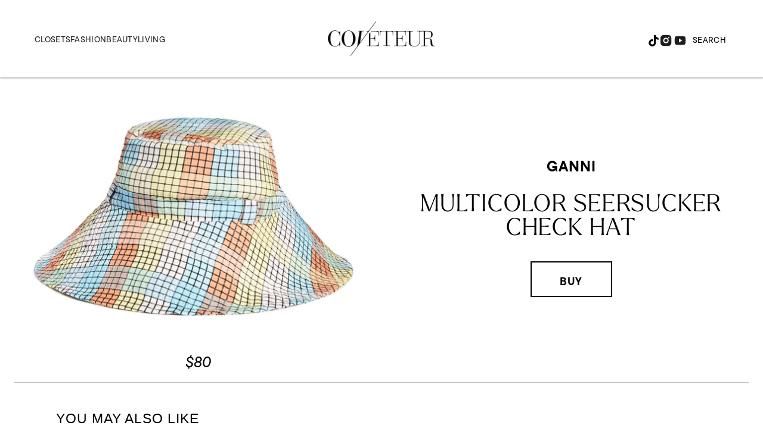

--- FILE ---
content_type: text/html; charset=utf-8
request_url: https://coveteur.com/shopping/product/multicolor-seersucker-check-hat/
body_size: 40547
content:
<!DOCTYPE html><!-- Powered by RebelMouse. https://www.rebelmouse.com --><html lang="en"><head prefix="og: https://ogp.me/ns# article: https://ogp.me/ns/article#"><script type="application/ld+json">{"@context":"https://schema.org","@type":"NewsArticle","author":{"@type":"Person","description":"","identifier":"20883149","image":{"@type":"ImageObject","url":"https://coveteur.com/res/avatars/default"},"name":"Coveteur Team","url":"https://coveteur.com/author/anacoveteur/"},"dateModified":"2021-11-10T17:50:29Z","datePublished":"2020-09-03T16:32:35Z","description":"","headline":"Multicolor Seersucker Check Hat","image":[{"@type":"ImageObject","height":600,"url":"https://coveteur.com/media-library/ganni-multicolor-seersucker-check-hat.jpg?id=25331393&width=1200&height=600&coordinates=0%2C243%2C0%2C243","width":1200},{"@type":"ImageObject","height":1200,"url":"https://coveteur.com/media-library/ganni-multicolor-seersucker-check-hat.jpg?id=25331393&width=1200&height=1200&coordinates=0%2C0%2C0%2C0","width":1200},{"@type":"ImageObject","height":1500,"url":"https://coveteur.com/media-library/ganni-multicolor-seersucker-check-hat.jpg?id=25331393&width=2000&height=1500&coordinates=0%2C121%2C0%2C121","width":2000},{"@type":"ImageObject","height":700,"url":"https://coveteur.com/media-library/ganni-multicolor-seersucker-check-hat.jpg?id=25331393&width=1245&height=700&coordinates=0%2C213%2C0%2C213","width":1245}],"keywords":[],"mainEntityOfPage":{"@id":"https://coveteur.com/shopping/product/multicolor-seersucker-check-hat/","@type":"WebPage"},"publisher":{"@type":"Organization","logo":{"@type":"ImageObject","url":"https://coveteur.com/res/avatars/default"},"name":"Coveteur"},"thumbnailUrl":"https://coveteur.com/media-library/ganni-multicolor-seersucker-check-hat.jpg?id=25331393&amp;width=210","url":"https://coveteur.com/shopping/product/multicolor-seersucker-check-hat/"}</script><script type="application/ld+json">{"@context":"https://schema.org","@type":"Product","brand":{"@type":"Brand","name":"Ganni"},"description":"","image":["https://assets.rbl.ms/25331393/origin.jpg"],"name":"Multicolor Seersucker Check Hat","offers":{"@type":"Offer","price":"80","priceCurrency":"USD","url":"https://prf.hn/l/6ZRno19"}}</script><meta charset="utf-8"/><link rel="preconnect" href="https://partners.rebelmouse.com/" crossorigin="crossorigin"/><link rel="preconnect" href="https://use.typekit.net/"/><link rel="stylesheet" href="https://use.typekit.net/vnr1bdy.css"/><meta name="robots" content="max-image-preview:large"/><link rel="preload" imagesrcset="https://coveteur.com/media-library/ganni-multicolor-seersucker-check-hat.jpg?id=25331393&width=1200&height=800&quality=90&coordinates=0%2C162%2C0%2C162 3x, https://coveteur.com/media-library/ganni-multicolor-seersucker-check-hat.jpg?id=25331393&width=1200&height=800&quality=90&coordinates=0%2C162%2C0%2C162 2x, https://coveteur.com/media-library/ganni-multicolor-seersucker-check-hat.jpg?id=25331393&width=1200&height=800&quality=90&coordinates=0%2C162%2C0%2C162 1x" as="image" fetchpriority="high"/><link rel="canonical" href="https://coveteur.com/shopping/product/multicolor-seersucker-check-hat/"/><meta property="fb:app_id" content="200167090048537"/><meta name="twitter:site" content="@Coveteur"/><meta name="twitter:site:id" content="228379737"/><meta property="og:type" content="article"/><meta property="og:url" content="https://coveteur.com/shopping/product/multicolor-seersucker-check-hat/"/><meta property="og:site_name" content="Coveteur"/><meta property="og:image" content="https://coveteur.com/media-library/ganni-multicolor-seersucker-check-hat.jpg?id=25331393&width=1200&height=600&coordinates=0%2C243%2C0%2C243"/><meta property="og:image:width" content="1200"/><meta property="og:image:height" content="600"/><meta property="og:title" content="Multicolor Seersucker Check Hat"/><meta property="og:description" content=""/><meta name="description" content="Multicolor Seersucker Check Hat"/><meta name="referrer" content="always"/><meta name="robots" content="noindex"/><meta name="twitter:card" content="summary_large_image"/><meta name="twitter:image" content="https://coveteur.com/media-library/ganni-multicolor-seersucker-check-hat.jpg?id=25331393&width=1200&height=600&coordinates=0%2C243%2C0%2C243"/><link rel="preconnect" href="https://assets.rebelmouse.io/" crossorigin="anonymous"/><link rel="preconnect" href="https://user-stats.rbl.ms/" crossorigin="anonymous"/><link rel="preconnect" href="https://pages-stats.rbl.ms/" crossorigin="anonymous"/><!--link rel="preload" href="https://static.rbl.ms/static/fonts/fontawesome/fontawesome-mini.woff" as="font" type="font/woff2" crossorigin--><script type="text/javascript" class="rm-i-script">navigator.userAgent.includes("Chrome")&&function(e,t,n,r,i,o,a,u,c,s,p,l,f,v,d){var m,h,g,y,E=["click","contextmenu","dblclick","gotpointercapture","keydown","keypress","keyup","lostpointercapture","mousedown","mouseup","pointercancel","pointerdown","pointerenter","pointerleave","pointerover","pointerup","touchcancel","touchend","touchstart"],w=["scroll","wheel","mousemove","pointermove","touchmove"],P=new c,I=new c,L=new c,T="_rmStopped",S="rmInpZillaSafe",k="_rmImmediatelyStopped",_=e.setTimeout,b=e.clearTimeout,A=a.prototype,B=s&&"scheduling"in s&&"isInputPending"in s.scheduling;function C(e){return e&&e.canceled?Promise.resolve():(t=(e||{}).space||0,new Promise((function(e){t>0?_(e,0):d(e)}))).then((function(){if(B&&s.scheduling.isInputPending({includeContinuous:!0}))return C(e)}));var t}function Z(e){return e&&(e instanceof n||"function"==typeof e)}function x(e){return e&&"handleEvent"in e}function H(e){return"dataset"in e&&e.dataset.inpZillaSkip}function M(e,t,n,r,i,o){if(!(n[k]||r===u&&n[T]&&t!==n.target)){var a,c={get:(a={target:i,currentTarget:o},function(e,t,n){if(t in a)return a[t];var r=p.get(e,t);return Z(r)?function(){return p.apply(r,e,arguments)}:r}),set:p.set},s=new Proxy(n,c);try{x(e)?e.handleEvent.call(e,s):e.call(t,s)}catch(e){v(e)}}}function O(e){return function(t){var n=this,r=t.eventPhase,i=t.currentTarget,o=t.target;if(H(n))M(e,n,t,r,o,i);else{var a={canceled:!1,space:50};L.has(e)&&(L.get(e).canceled=!0),L.set(e,a),C(a).then((function(){a.canceled||(L.delete(e),M(e,n,t,r,o,i))}))}}}function j(e){return f.length>0&&e instanceof r&&e.dataset}function q(e){var t=!!f.some((function(t){return e.closest(t)}));e.dataset[S]=t?1:0}function F(e){return!!j(e)&&(S in e.dataset||q(e),1==e.dataset[S])}function G(e,t){var n=function(e,t){return!function(e,t){return!function(e){return e&&e.passive}(t)&&function(e){var t=e;return x(e)&&(t=e.handleEvent),!!(t&&t.length>0)}(e)}(e,t)}(e,t);return function(t){var r=this,i=t.eventPhase,o=t.currentTarget,u=t.target,c=t.timeStamp,s=new a("rm").timeStamp-c;function p(){M(e,r,t,i,u,o)}var l=!t.cancelable,f=!H(r),v=s>=20||n||l||function(e){return F(e.target)||F(e.currentTarget)}(t);f&&v?C().then(p):p()}}function N(e,t,n,r){if(!e.has(t)){var i=n(t,r);e.set(t,i)}return e.get(t)}function R(e){E.forEach((function(t){var n="on"+t;Object.defineProperty(e,n,{set:function(e){var n=this,r="__rmInpOn"+t;n[r]&&n.removeEventListener(t,n[r],{passive:!0}),n[r]=e,n.addEventListener(t,e,{passive:!0})}})}))}function U(e,t){return function(){this[e]=!0,t.apply(this,arguments)}}function z(){return!0}e.addEventListener("pointerup",z,{passive:!0}),e.addEventListener("pointerdown",z,{passive:!0}),(m=i.prototype).addEventListener=(h=m.addEventListener,function(t,n,r){var i=this||e;j(i)&&q(i);var o=n;n&&(o=w.includes(t)?N(I,n,O,r):N(P,n,G,r));var a=l.from(arguments);return a[1]=o,h.apply(i,a)}),m.removeEventListener=function(t){return function(n,r){var i,o=this||e,a=r;r&&(w.includes(n)&&I.has(r)?i=I:P.has(r)&&(i=P),i&&(a=i.get(r),i.delete(r)));var u=l.from(arguments);return u[1]=a,t.apply(o,u)}}(m.removeEventListener),R(e),R(t),R(o.prototype),g=A.stopPropagation,y=A.stopImmediatePropagation,A.stopPropagation=U(T,g),A.stopImmediatePropagation=U(k,y),function(){var t=new c;function n(e){return t.has(e)&&t.set(e,!0),b(e)}e.setTimeout=function(n,r){var i=this,o=l.from(arguments).splice(2);if(!Z(n))return _.apply(e,arguments);function a(){t.get(u)||n.apply(i,o),t.delete(u)}var u=_((function(){C().then(a).catch(v)}),r);return t.set(u,!1),u},e.setInterval=function(e,n){var r=this,i=l.from(arguments).splice(2);function o(){t.get(c)||e.apply(r,i)}function a(){return _(u,n)}function u(){t.get(c)?t.delete(c):C().then(o).catch(v).finally(a)}var c=a();return t.set(c,!1),c},e.clearInterval=n,e.clearTimeout=n}()}(window,document,Function,Element,EventTarget,HTMLElement,Event,Event.BUBBLING_PHASE,Map,navigator,Reflect,Array,window._rmInpZillaSafeSelectorList||[],console.error,requestIdleCallback);</script><script class="rm-i-script">window.REBELMOUSE_BOOTSTRAP_DATA = {"isUserLoggedIn": false, "site": {"id": 20883148, "isCommunitySite": false}, "runner": {"id": 20883148}, "post": {"id": 2650759773, "sections": [545659653, 546800157, 546800159], "shareUrl": "https%3A%2F%2Fcoveteur.com%2Fshopping%2Fproduct%2Fmulticolor-seersucker-check-hat%2F", "status": 0, "tags": []}, "path": "/shopping/product/multicolor-seersucker-check-hat/", "pathParams": {}, "resourceId": "pp_2650759773", "fbId": "200167090048537", "fbAppVersion": "v2.5", "clientGaId": "", "messageBusUri": "wss://messages.rebelmouse.io", "section": {"id": null}, "tag": {"slug": null}, "fullBootstrapUrl": "/res/bootstrap/data.js?site_id=20883148\u0026resource_id=pp_2650759773\u0026path_params=%7B%7D\u0026override_device=desktop\u0026post_id=2650759773", "whitelabel_menu": {}, "useRiver": false, "engine": {"recaptchaSiteKey": null, "lazyLoadShortcodeImages": true, "backButtonGoToPage": true, "changeParticleUrlScroll": false, "countKeepReadingAsPageview": true, "defaultVideoPlayer": "", "theoPlayerLibraryLocation": "", "trackPageViewOnParticleUrlScroll": false, "webVitalsSampleRate": 100, "overrideDevicePixelRatio": null, "image_quality_level": 90, "sendEventsToCurrentDomain": false, "enableLoggedOutUserTracking": false, "useSmartLinks2": true}};
    </script><script class="rm-i-script">window.REBELMOUSE_BASE_ASSETS_URL = "https://coveteur.com/static/dist/social-ux/";
        window.REBELMOUSE_BASE_SSL_DOMAIN = "https://coveteur.com";
        window.REBELMOUSE_TASKS_QUEUE = [];
        window.REBELMOUSE_LOW_TASKS_QUEUE = [];
        window.REBELMOUSE_LOWEST_TASKS_QUEUE = [];
        window.REBELMOUSE_ACTIVE_TASKS_QUEUE = [];
        window.REBELMOUSE_STDLIB = {};
        window.RM_OVERRIDES = {};
        window.RM_AD_LOADER = [];
    </script><script src="https://coveteur.com/static/dist/social-ux/main.36c3749fa49db81ecd4f.bundle.mjs" class="rm-i-script" type="module" async="async" data-js-app="true" data-src-host="https://coveteur.com" data-src-file="main.mjs"></script><script src="https://coveteur.com/static/dist/social-ux/main.d0b30db35abc6251a38d.bundle.js" class="rm-i-script" nomodule="nomodule" defer="defer" data-js-app="true" data-src-host="https://coveteur.com" data-src-file="main.js"></script><script src="https://coveteur.com/static/dist/social-ux/runtime.5f2854bedb02943ff2a5.bundle.mjs" class="rm-i-script" type="module" async="async" data-js-app="true" data-src-host="https://coveteur.com" data-src-file="runtime.mjs"></script><script src="https://coveteur.com/static/dist/social-ux/runtime.5fe7c9a46d72403f8fd3.bundle.js" class="rm-i-script" nomodule="nomodule" defer="defer" data-js-app="true" data-src-host="https://coveteur.com" data-src-file="runtime.js"></script><!-- we collected enough need to fix it first before turn in back on--><!--script src="//cdn.ravenjs.com/3.16.0/raven.min.js" crossorigin="anonymous"></script--><!--script type="text/javascript">
        Raven.config('https://6b64f5cc8af542cbb920e0238864390a@sentry.io/147999').install();
    </script--><link rel="manifest" href="/manifest.json"/><meta name="theme-color" content="#647187"/><script class="rm-i-script">
        if ('serviceWorker' in navigator) {
          window.addEventListener('load', function() {
            navigator.serviceWorker.register('/sw.js').then(function(registration) {
              console.log('ServiceWorker registration successful with scope: ', registration.scope);
            }, function(err) {
              console.log('ServiceWorker registration failed: ', err);
            });
          });
        } else {
          console.log('ServiceWorker not enabled');
        }
    </script><script class="rm-i-script">
        // fallback error prone google tag setup
        var googletag = googletag || {};
        googletag.cmd = googletag.cmd || [];
    </script><meta http-equiv="X-UA-Compatible" content="IE=edge"/><link rel="alternate" type="application/rss+xml" title="Coveteur" href="/feeds/products.rss"/><meta name="viewport" content="width=device-width,initial-scale=1,minimum-scale=1.0"/><!-- TODO: move the default value from here --><title>Multicolor Seersucker Check Hat - Coveteur</title><style class="rm-i-styles">
        article,aside,details,figcaption,figure,footer,header,hgroup,nav,section{display:block;}audio,canvas,video{display:inline-block;}audio:not([controls]){display:none;}[hidden]{display:none;}html{font-size:100%;-webkit-text-size-adjust:100%;-ms-text-size-adjust:100%;}body{margin:0;font-size:1em;line-height:1.4;}body,button,input,select,textarea{font-family:Tahoma,sans-serif;color:#5A5858;}::-moz-selection{background:#145A7C;color:#fff;text-shadow:none;}::selection{background:#145A7C;color:#fff;text-shadow:none;}:focus{outline:5px auto #2684b1;}a:hover,a:active{outline:0;}abbr[title]{border-bottom:1px dotted;}b,strong{font-weight:bold;}blockquote{margin:1em 40px;}dfn{font-style:italic;}hr{display:block;height:1px;border:0;border-top:1px solid #ccc;margin:1em 0;padding:0;}ins{background:#ff9;color:#000;text-decoration:none;}mark{background:#ff0;color:#000;font-style:italic;font-weight:bold;}pre,code,kbd,samp{font-family:monospace,serif;_font-family:'courier new',monospace;font-size:1em;}pre{white-space:pre;white-space:pre-wrap;word-wrap:break-word;}q{quotes:none;}q:before,q:after{content:"";content:none;}small{font-size:85%;}sub,sup{font-size:75%;line-height:0;position:relative;vertical-align:baseline;}sup{top:-0.5em;}sub{bottom:-0.25em;}ul,ol{margin:1em 0;padding:0 0 0 40px;}dd{margin:0 0 0 40px;}nav ul,nav ol{list-style:none;list-style-image:none;margin:0;padding:0;}img{border:0;-ms-interpolation-mode:bicubic;vertical-align:middle;}svg:not(:root){overflow:hidden;}figure{margin:0;}form{margin:0;}fieldset{border:0;margin:0;padding:0;}label{cursor:pointer;}legend{border:0;padding:0;}button,input{line-height:normal;}button,input[type="button"],input[type="reset"],input[type="submit"]{cursor:pointer;-webkit-appearance:button;}input[type="checkbox"],input[type="radio"]{box-sizing:border-box;padding:0;}input[type="search"]{-webkit-appearance:textfield;box-sizing:content-box;}input[type="search"]::-webkit-search-decoration{-webkit-appearance:none;}button::-moz-focus-inner,input::-moz-focus-inner{border:0;padding:0;}textarea{overflow:auto;vertical-align:top;resize:vertical;}input:invalid,textarea:invalid{background-color:#fccfcc;}table{border-collapse:collapse;border-spacing:0;}td{vertical-align:top;}.ir{display:block;border:0;text-indent:-999em;overflow:hidden;background-color:transparent;background-repeat:no-repeat;text-align:left;direction:ltr;}.ir br{display:none;}.hidden{display:none !important;visibility:hidden;}.visuallyhidden{border:0;clip:rect(0 0 0 0);height:1px;margin:-1px;overflow:hidden;padding:0;position:absolute;width:1px;}.visuallyhidden.focusable:active,.visuallyhidden.focusable:focus{clip:auto;height:auto;margin:0;overflow:visible;position:static;width:auto;}.invisible{visibility:hidden;}.clearfix:before,.clearfix:after{content:"";display:table;}.clearfix:after{clear:both;}.clearfix{zoom:1;}.zindex20{z-index:20;}.zindex30{z-index:30;}.zindex40{z-index:40;}.zindex50{z-index:50;}html{font-size:10px;font-family:tt-commons-pro,sans-serif;line-height:1.4;color:#000;font-weight:normal;}body,button,input,select,textarea{font-family:tt-commons-pro,sans-serif;color:#000;}.col,body{font-size:1.6rem;line-height:1.4;}a{color:#000;text-decoration:none;}a:hover{color:#B2B2B2;text-decoration:none;}.with-primary-color{color:#000;}.with-primary-color:hover{color:#B2B2B2;}.js-tab,.js-keep-reading,.js-toggle{cursor:pointer;}.noselect{-webkit-touch-callout:none;-webkit-user-select:none;-khtml-user-select:none;-moz-user-select:none;-ms-user-select:none;user-select:none;}.tabs__tab{display:inline-block;padding:10px;}.tabs__tab-content{display:none;}.tabs__tab-content.active{display:block;}button:focus,input[type="text"],input[type="email"]{outline:0;}audio,canvas,iframe,img,svg,video{vertical-align:middle;max-width:100%;}textarea{resize:vertical;}.main{background-color:#FFF;position:relative;overflow:hidden;}.valign-wrapper{display:-webkit-flex;display:-ms-flexbox;display:flex;-webkit-align-items:center;-ms-flex-align:center;align-items:center;}.valign-wrapper .valign{display:block;}#notification{position:fixed;}.article-module__controls-placeholder{position:absolute;}.display-block{display:block;}.cover-all{position:absolute;width:100%;height:100%;}.full-width{width:100%;}.fa{font-family:FontAwesome,"fontawesome-mini" !important;}.fa.fa-instagram{font-size:1.15em;}.fa-googleplus:before{content:"\f0d5";}.post-partial,.overflow-visible{overflow:visible !important;}.attribute-data{margin:0 10px 10px 0;padding:5px 10px;background-color:#000;color:white;border-radius:3px;margin-bottom:10px;display:inline-block;}.attribute-data[value=""]{display:none;}.badge{display:inline-block;overflow:hidden;}.badge-image{border-radius:100%;}.js-expandable.expanded .js-expand,.js-expandable:not(.expanded) .js-contract{display:none;}.js-scroll-trigger{display:block;width:100%;}.sticky-target:not(.legacy){position:fixed;opacity:0;top:0;will-change:transform;transform:translate3d(0px,0px,0px);}.sticky-target.legacy{position:relative;}.sticky-target.legacy.sticky-active{position:fixed;}.color-inherit:hover,.color-inherit{color:inherit;}.js-appear-on-expand{transition:all 350ms;height:0;overflow:hidden;opacity:0;}.content-container{display:none;}.expanded .content-container{display:block;}.expanded .js-appear-on-expand{opacity:1;height:auto;}.logged-out-user .js-appear-on-expand{height:0;opacity:0;}.h1,.h2{margin:0;padding:0;font-size:1em;font-weight:normal;}.lazyload-placeholder{display:none;position:absolute;text-align:center;background:rgba(0,0,0,0.1);top:0;bottom:0;left:0;right:0;}div[runner-lazy-loading] .lazyload-placeholder,iframe[runner-lazy-loading] + .lazyload-placeholder{display:block;}.abs-pos-center{position:absolute;top:0;bottom:0;left:0;right:0;margin:auto;}.relative{position:relative;}.runner-spinner{position:absolute;top:0;bottom:0;left:0;right:0;margin:auto;width:50px;}.runner-spinner:before{content:"";display:block;padding-top:100%;}.rm-non-critical-loaded .runner-spinner-circular{animation:rotate 2s linear infinite;height:100%;transform-origin:center center;width:100%;position:absolute;top:0;bottom:0;left:0;right:0;margin:auto;}.position-relative{position:relative;}.collection-button{display:inline-block;}.rm-non-critical-loaded .runner-spinner-path{stroke-dasharray:1,200;stroke-dashoffset:0;animation:dash 1.5s ease-in-out infinite,color 6s ease-in-out infinite;stroke-linecap:round;}.pagination-container .pagination-wrapper{display:flex;align-items:center;}.pagination-container .pagination-wrapper a{color:rgba(59,141,242,1);margin:0 5px;}@keyframes rotate{100%{transform:rotate(360deg);}}@keyframes dash{0%{stroke-dasharray:1,200;stroke-dashoffset:0;}50%{stroke-dasharray:89,200;stroke-dashoffset:-35px;}100%{stroke-dasharray:89,200;stroke-dashoffset:-124px;}}@keyframes color{100%,0%{stroke:rgba(255,255,255,1);}40%{stroke:rgba(255,255,255,0.6);}66%{stroke:rgba(255,255,255,0.9);}80%,90%{stroke:rgba(255,255,255,0.7);}}.js-section-loader-feature-container > .slick-list > .slick-track > .slick-slide:not(.slick-active){height:0;visibility:hidden;}.rebellt-item-media-container .instagram-media{margin-left:auto !important;margin-right:auto !important;}.js-hidden-panel{position:fixed;top:0;left:0;right:0;transition:all 300ms;z-index:10;}.js-hidden-panel.active{transform:translate3d(0,-100%,0);}.content{margin-left:auto;margin-right:auto;max-width:1100px;width:90%;}.ad-tag{text-align:center;}.ad-tag__inner{display:inline-block;}.content .ad-tag{margin-left:-5%;margin-right:-5%;}@media (min-width:768px){.content .ad-tag{margin-left:auto;margin-right:auto;}}.user-prefs{display:none;}.no-mb:not(:last-child){margin-bottom:0;}.no-mt:not(:first-child){margin-top:0;}.sm-mt-0:not(:empty):before,.sm-mt-1:not(:empty):before,.sm-mt-2:not(:empty):before,.sm-mb-0:not(:empty):after,.sm-mb-1:not(:empty):after,.sm-mb-2:not(:empty):after,.md-mt-0:not(:empty):before,.md-mt-1:not(:empty):before,.md-mt-2:not(:empty):before,.md-mb-0:not(:empty):after,.md-mb-1:not(:empty):after,.md-mb-2:not(:empty):after,.lg-mt-0:not(:empty):before,.lg-mt-1:not(:empty):before,.lg-mt-2:not(:empty):before,.lg-mb-0:not(:empty):after,.lg-mb-1:not(:empty):after,.lg-mb-2:not(:empty):after{content:'';display:block;overflow:hidden;}.sm-mt-0:not(:empty):before{margin-bottom:0;}.sm-mt-0 > *{margin-top:0;}.sm-mt-1:not(:empty):before{margin-bottom:-10px;}.sm-mt-1 > *{margin-top:10px;}.sm-mt-2:not(:empty):before{margin-bottom:-20px;}.sm-mt-2 > *{margin-top:20px;}.sm-mb-0:not(:empty):after{margin-top:0;}.sm-mb-0 > *{margin-bottom:0;}.sm-mb-1:not(:empty):after{margin-top:-10px;}.sm-mb-1 > *{margin-bottom:10px;}.sm-mb-2:not(:empty):after{margin-top:-20px;}.sm-mb-2 > *{margin-bottom:20px;}@media (min-width:768px){.md-mt-0:not(:empty):before{margin-bottom:0;}.md-mt-0 > *{margin-top:0;}.md-mt-1:not(:empty):before{margin-bottom:-10px;}.md-mt-1 > *{margin-top:10px;}.md-mt-2:not(:empty):before{margin-bottom:-20px;}.md-mt-2 > *{margin-top:20px;}.md-mb-0:not(:empty):after{margin-top:0;}.md-mb-0 > *{margin-bottom:0;}.md-mb-1:not(:empty):after{margin-top:-10px;}.md-mb-1 > *{margin-bottom:10px;}.md-mb-2:not(:empty):after{margin-top:-20px;}.md-mb-2 > *{margin-bottom:20px;}}@media (min-width:1024px){.lg-mt-0:not(:empty):before{margin-bottom:0;}.lg-mt-0 > *{margin-top:0;}.lg-mt-1:not(:empty):before{margin-bottom:-10px;}.lg-mt-1 > *{margin-top:10px;}.lg-mt-2:not(:empty):before{margin-bottom:-20px;}.lg-mt-2 > *{margin-top:20px;}.lg-mb-0:not(:empty):after{margin-top:0;}.lg-mb-0 > *{margin-bottom:0;}.lg-mb-1:not(:empty):after{margin-top:-10px;}.lg-mb-1 > *{margin-bottom:10px;}.lg-mb-2:not(:empty):after{margin-top:-20px;}.lg-mb-2 > *{margin-bottom:20px;}}.sm-cp-0{padding:0;}.sm-cp-1{padding:10px;}.sm-cp-2{padding:20px;}@media (min-width:768px){.md-cp-0{padding:0;}.md-cp-1{padding:10px;}.md-cp-2{padding:20px;}}@media (min-width:1024px){.lg-cp-0{padding:0;}.lg-cp-1{padding:10px;}.lg-cp-2{padding:20px;}}.mb-2 > *{margin-bottom:20px;}.mb-2 > :last-child{margin-bottom:0;}.v-sep > *{margin-bottom:20px;}@media (min-width:768px){.v-sep > *{margin-bottom:40px;}}.v-sep > *:last-child{margin-bottom:0;}@media only screen and (max-width:767px){.hide-mobile{display:none !important;}}@media only screen and (max-width:1023px){.hide-tablet-and-mobile{display:none !important;}}@media only screen and (min-width:768px){.hide-tablet-and-desktop{display:none !important;}}@media only screen and (min-width:768px) and (max-width:1023px){.hide-tablet{display:none !important;}}@media only screen and (min-width:1024px){.hide-desktop{display:none !important;}}.row.px10{margin-left:-10px;margin-right:-10px;}.row.px10 > .col{padding-left:10px;padding-right:10px;}.row.px20{margin-left:-20px;margin-right:-20px;}.row.px20 > .col{padding-left:20px;padding-right:20px;}.row{margin-left:auto;margin-right:auto;overflow:hidden;}.row:after{content:'';display:table;clear:both;}.row:not(:empty){margin-bottom:-20px;}.col{margin-bottom:20px;}@media (min-width:768px){.col{margin-bottom:40px;}.row:not(:empty){margin-bottom:-40px;}}.row .col{float:left;box-sizing:border-box;}.row .col.pull-right{float:right;}.row .col.s1{width:8.3333333333%;}.row .col.s2{width:16.6666666667%;}.row .col.s3{width:25%;}.row .col.s4{width:33.3333333333%;}.row .col.s5{width:41.6666666667%;}.row .col.s6{width:50%;}.row .col.s7{width:58.3333333333%;}.row .col.s8{width:66.6666666667%;}.row .col.s9{width:75%;}.row .col.s10{width:83.3333333333%;}.row .col.s11{width:91.6666666667%;}.row .col.s12{width:100%;}@media only screen and (min-width:768px){.row .col.m1{width:8.3333333333%;}.row .col.m2{width:16.6666666667%;}.row .col.m3{width:25%;}.row .col.m4{width:33.3333333333%;}.row .col.m5{width:41.6666666667%;}.row .col.m6{width:50%;}.row .col.m7{width:58.3333333333%;}.row .col.m8{width:66.6666666667%;}.row .col.m9{width:75%;}.row .col.m10{width:83.3333333333%;}.row .col.m11{width:91.6666666667%;}.row .col.m12{width:100%;}}@media only screen and (min-width:1024px){.row .col.l1{width:8.3333333333%;}.row .col.l2{width:16.6666666667%;}.row .col.l3{width:25%;}.row .col.l4{width:33.3333333333%;}.row .col.l5{width:41.6666666667%;}.row .col.l6{width:50%;}.row .col.l7{width:58.3333333333%;}.row .col.l8{width:66.6666666667%;}.row .col.l9{width:75%;}.row .col.l10{width:83.3333333333%;}.row .col.l11{width:91.6666666667%;}.row .col.l12{width:100%;}}.widget{position:relative;box-sizing:border-box;}.widget:hover .widget__headline a{color:#B2B2B2;}.widget__headline{font-family:tt-commons-pro,sans-serif;color:#000;cursor:pointer;}.widget__headline-text{font-family:inherit;color:inherit;word-break:break-word;}.widget__section-text{display:block;}.image,.widget__image{background-position:center;background-repeat:no-repeat;background-size:cover;display:block;z-index:0;}.widget__play{position:absolute;width:100%;height:100%;text-align:center;}.rm-widget-image-holder{position:relative;}.rm-video-holder{position:absolute;width:100%;height:100%;top:0;left:0;}.rm-zindex-hidden{display:none;z-index:-1;}.rm-widget-image-holder .widget__play{top:0;left:0;}.image.no-image{background-color:#e4e4e4;}.widget__video{position:relative;}.widget__video .rm-scrop-spacer{padding-bottom:56.25%;}.widget__video.rm-video-tiktok{max-width:605px;}.widget__video video,.widget__video iframe{position:absolute;top:0;left:0;height:100%;}.widget__product-vendor{font-size:1.5em;line-height:1.5;margin:25px 0;}.widget__product-buy-link{margin:15px 0;}.widget__product-buy-link-btn{background-color:#000;color:#fff;display:inline-block;font-size:1.6rem;line-height:1em;padding:1.25rem;font-weight:700;}.widget__product-buy-btn:hover{color:#fff;}.widget__product-price{font-size:1.5em;line-height:1.5;margin:25px 0;}.widget__product-compare-at-price{text-decoration:line-through;}.rebellt-item.is--mobile,.rebellt-item.is--tablet{margin-bottom:0.85em;}.rebellt-item.show_columns_on_mobile.col2,.rebellt-item.show_columns_on_mobile.col3{display:inline-block;vertical-align:top;}.rebellt-item.show_columns_on_mobile.col2{width:48%;}.rebellt-item.show_columns_on_mobile.col3{width:32%;}@media only screen and (min-width:768px){.rebellt-item.col2:not(.show_columns_on_mobile),.rebellt-item.col3:not(.show_columns_on_mobile){display:inline-block;vertical-align:top;}.rebellt-item.col2:not(.show_columns_on_mobile){width:48%;}.rebellt-item.col3:not(.show_columns_on_mobile){width:32%;}}.rebellt-item.parallax{background-size:cover;background-attachment:fixed;position:relative;left:calc(-50vw + 50%);width:100vw;min-height:100vh;padding:0 20%;box-sizing:border-box;max-width:inherit;text-align:center;z-index:3;}.rebellt-item.parallax.is--mobile{background-position:center;margin-bottom:0;padding:0 15%;}.rebellt-item.parallax.has-description:before,.rebellt-item.parallax.has-description:after{content:"";display:block;padding-bottom:100%;}.rebellt-item.parallax.has-description.is--mobile:before,.rebellt-item.parallax.has-description.is--mobile:after{padding-bottom:90vh;}.rebellt-item.parallax h3,.rebellt-item.parallax p{color:white;text-shadow:1px 0 #000;}.rebellt-item.parallax.is--mobile p{font-size:18px;font-weight:400;}.rebellt-ecommerce h3{font-size:1.8em;margin-bottom:15px;}.rebellt-ecommerce--vendor{font-size:1.5em;line-height:1.5;margin:25px 0;}.rebellt-ecommerce--price{font-size:1.5em;line-height:1.5;margin:25px 0;}.rebellt-ecommerce--compare-at-price{text-decoration:line-through;}.rebellt-ecommerce--buy{margin:15px 0;}.rebellt-ecommerce--btn{background-color:#000;color:#fff;display:inline-block;font-size:1.6rem;line-height:1em;padding:1.25rem;font-weight:700;}.rebellt-ecommerce--btn:hover{color:#fff;}.rebelbar.skin-simple{height:50px;line-height:50px;color:#000;font-size:1.2rem;border-left:none;border-right:none;background-color:#fff;}.rebelbar.skin-simple .rebelbar__inner{position:relative;height:100%;margin:0 auto;padding:0 20px;max-width:1300px;}.rebelbar.skin-simple .logo{float:left;}.rebelbar.skin-simple .logo__image{max-height:50px;max-width:190px;}.rebelbar--fake.skin-simple{position:relative;border-color:#fff;}.rebelbar--fixed.skin-simple{position:absolute;width:100%;z-index:3;}.with-fixed-header .rebelbar--fixed.skin-simple{position:fixed;top:0;}.rebelbar.skin-simple .rebelbar__menu-toggle{position:relative;cursor:pointer;float:left;text-align:center;font-size:0;width:50px;margin-left:-15px;height:100%;color:#000;}.rebelbar.skin-simple i{vertical-align:middle;display:inline-block;font-size:20px;}.rebelbar.skin-simple .rebelbar__menu-toggle:hover{color:#B2B2B2;}.rebelbar.skin-simple .rebelbar__section-links{display:none;padding:0 100px 0 40px;overflow:hidden;height:100%;}.rebelbar.skin-simple .rebelbar__section-list{margin:0 -15px;height:100%;}.rebelbar.skin-simple .rebelbar__section-links li{display:inline-block;padding:0 15px;text-align:left;}.rebelbar.skin-simple .rebelbar__section-link{color:#000;display:block;font-size:1.8rem;font-weight:400;text-decoration:none;}.rebelbar.skin-simple .rebelbar__section-link:hover{color:#B2B2B2;}.rebelbar.skin-simple .rebelbar__sharebar.sharebar{display:none;}.rebelbar.skin-simple .rebelbar__section-list.js--active .rebelbar__more-sections-button{visibility:visible;}.rebelbar.skin-simple .rebelbar__more-sections-button{cursor:pointer;visibility:hidden;}.rebelbar.skin-simple #rebelbar__more-sections{visibility:hidden;position:fixed;line-height:70px;left:0;width:100%;background-color:#1f1f1f;}.rebelbar.skin-simple #rebelbar__more-sections a{color:white;}.rebelbar.skin-simple #rebelbar__more-sections.opened{visibility:visible;}@media only screen and (min-width:768px){.rebelbar.skin-simple .rebelbar__menu-toggle{margin-right:15px;}.rebelbar.skin-simple{height:100px;line-height:100px;font-weight:700;}.rebelbar.skin-simple .logo__image{max-width:350px;max-height:100px;}.rebelbar.skin-simple .rebelbar__inner{padding:0 40px;}.rebelbar.skin-simple .rebelbar__sharebar.sharebar{float:left;margin-top:20px;margin-bottom:20px;padding-left:40px;}}@media (min-width:960px){.rebelbar.skin-simple .rebelbar__section-links{display:block;}.with-floating-shares .rebelbar.skin-simple .search-form{display:none;}.with-floating-shares .rebelbar.skin-simple .rebelbar__sharebar.sharebar{display:block;}.with-floating-shares .rebelbar.skin-simple .rebelbar__section-links{display:none;}}.menu-global{display:none;width:100%;position:fixed;z-index:3;color:white;background-color:#1a1a1a;height:100%;font-size:1.8rem;overflow-y:auto;overflow-x:hidden;line-height:1.6em;}@media (min-width:768px){.menu-global{display:block;max-width:320px;top:0;-webkit-transform:translate(-320px,0);transform:translate(-320px,0);transform:translate3d(-320px,0,0);}.menu-global,.all-content-wrapper{transition:transform .2s cubic-bezier(.2,.3,.25,.9);}}.menu-overlay{position:fixed;top:-100%;left:0;height:0;width:100%;cursor:pointer;visibility:hidden;opacity:0;transition:opacity 200ms;}.menu-opened .menu-overlay{visibility:visible;height:100%;z-index:1;opacity:1;top:0;}@media only screen and (min-width:768px){.menu-opened .menu-overlay{z-index:10;background:rgba(255,255,255,.6);}}@media (min-width:960px){.logged-out-user .rebelbar.skin-simple .menu-overlay{display:none;}}@media (min-width:600px){.rm-resized-container-5{width:5%;}.rm-resized-container-10{width:10%;}.rm-resized-container-15{width:15%;}.rm-resized-container-20{width:20%;}.rm-resized-container-25{width:25%;}.rm-resized-container-30{width:30%;}.rm-resized-container-35{width:35%;}.rm-resized-container-40{width:40%;}.rm-resized-container-45{width:45%;}.rm-resized-container-50{width:50%;}.rm-resized-container-55{width:55%;}.rm-resized-container-60{width:60%;}.rm-resized-container-65{width:65%;}.rm-resized-container-70{width:70%;}.rm-resized-container-75{width:75%;}.rm-resized-container-80{width:80%;}.rm-resized-container-85{width:85%;}.rm-resized-container-90{width:90%;}.rm-resized-container-95{width:95%;}.rm-resized-container-100{width:100%;}}.rm-embed-container{position:relative;}.rm-embed-container.rm-embed-instagram{max-width:540px;}.rm-embed-container.rm-embed-tiktok{max-width:572px;min-height:721px;}.rm-embed-container.rm-embed-tiktok blockquote,.rm-embed-twitter blockquote{all:revert;}.rm-embed-container.rm-embed-tiktok blockquote{margin-left:0;margin-right:0;position:relative;}.rm-embed-container.rm-embed-tiktok blockquote,.rm-embed-container.rm-embed-tiktok blockquote > iframe,.rm-embed-container.rm-embed-tiktok blockquote > section{width:100%;min-height:721px;display:block;}.rm-embed-container.rm-embed-tiktok blockquote > section{position:absolute;top:0;left:0;right:0;bottom:0;display:flex;align-items:center;justify-content:center;flex-direction:column;text-align:center;}.rm-embed-container.rm-embed-tiktok blockquote > section:before{content:"";display:block;width:100%;height:300px;border-radius:8px;}.rm-embed-container > .rm-embed,.rm-embed-container > .rm-embed-holder{position:absolute;top:0;left:0;}.rm-embed-holder{display:block;height:100%;width:100%;display:flex;align-items:center;}.rm-embed-container > .rm-embed-spacer{display:block;}.rm-embed-twitter{max-width:550px;margin-top:10px;margin-bottom:10px;}.rm-embed-twitter blockquote{position:relative;height:100%;width:100%;flex-direction:column;display:flex;align-items:center;justify-content:center;flex-direction:column;text-align:center;}.rm-embed-twitter:not(.rm-off) .twitter-tweet{margin:0 !important;}.logo__image,.image-element__img,.rm-lazyloadable-image{max-width:100%;height:auto;}.logo__image,.image-element__img{width:auto;}@media (max-width:768px){.rm-embed-spacer.rm-embed-spacer-desktop{display:none;}}@media (min-width:768px){.rm-embed-spacer.rm-embed-spacer-mobile{display:none;}}.sharebar{margin:0 -4px;padding:0;font-size:0;line-height:0;}.sharebar a{color:#fff;}.sharebar a:hover{text-decoration:none;color:#fff;}.sharebar .share,.sharebar .share-plus{display:inline-block;margin:0 4px;font-size:14px;font-weight:400;padding:0 10px;width:20px;min-width:20px;height:40px;line-height:38px;text-align:center;vertical-align:middle;border-radius:2px;}.sharebar .share-plus i,.sharebar .share i{display:inline-block;vertical-align:middle;}.sharebar .hide-button{display:none;}.sharebar.enable-panel .hide-button{display:inline-block;}.sharebar.enable-panel .share-plus{display:none;}.sharebar.with-first-button-caption:not(.enable-panel) .share:first-child{width:68px;}.sharebar.with-first-button-caption:not(.enable-panel) .share:first-child:after{content:'Share';padding-left:5px;vertical-align:middle;}.sharebar--fixed{display:none;position:fixed;bottom:0;z-index:1;text-align:center;width:100%;left:0;margin:20px auto;}.with-floating-shares .sharebar--fixed{display:block;}.sharebar.fly_shared:not(.enable-panel) .share:nth-child(5){display:none;}.share-media-panel .share-media-panel-pinit{position:absolute;right:0;bottom:0;background-color:transparent;}.share-media-panel-pinit_share{background-image:url('/static/img/whitelabel/runner/spritesheets/pin-it-sprite.png');background-color:#BD081C;background-position:-1px -17px;border-radius:4px;float:right;height:34px;margin:7px;width:60px;background-size:194px auto;}.share-media-panel-pinit_share:hover{opacity:.9;}@media (min-width:768px){.sharebar .share-plus .fa,.sharebar .share .fa{font-size:22px;}.sharebar .share,.sharebar .share-plus{padding:0 15px;width:30px;min-width:30px;height:60px;line-height:60px;margin:0 4px;font-size:16px;}.sharebar.with-first-button-caption:not(.enable-panel) .share:first-child{width:180px;}.sharebar.with-first-button-caption:not(.enable-panel) .share:first-child:after{content:'Share this story';padding-left:10px;vertical-align:middle;text-transform:uppercase;}.share-media-panel-pinit_share{background-position:-60px -23px;height:45px;margin:10px;width:80px;}}.action-btn{display:block;font-size:1.6rem;color:#000;cursor:pointer;border:2px solid #000;border-color:#000;border-radius:2px;line-height:1em;padding:1.6rem;font-weight:700;text-align:center;}.action-btn:hover{color:#B2B2B2;border:2px solid #B2B2B2;border-color:#B2B2B2;}.section-headline__text{font-size:3rem;font-weight:700;line-height:1;}.section-headline__text{color:#000;}@media (min-width:768px){.section-headline__text{font-size:3.6rem;}.content__main .section-headline__text{margin-top:-.3rem;margin-bottom:2rem;}}.module-headline__text{font-size:3rem;font-weight:700;color:#000;}@media (min-width:768px){.module-headline__text{font-size:3.6rem;}}.search-form{position:absolute;top:0;right:20px;z-index:1;}.search-form__text-input{display:none;height:42px;font-size:1.3rem;background-color:#f4f4f4;border:none;color:#8f8f8f;text-indent:10px;padding:0;width:220px;position:absolute;right:-10px;top:0;bottom:0;margin:auto;}.search-form .search-form__submit{display:none;position:relative;border:none;bottom:2px;background-color:transparent;}.search-form__text-input:focus,.search-form__submit:focus{border:0 none;-webkit-box-shadow:none;-moz-box-shadow:none;box-shadow:none;outline:0 none;}.show-search .search-form__close{position:absolute;display:block;top:0;bottom:0;margin:auto;height:1rem;right:-28px;}.search-form__open{vertical-align:middle;bottom:2px;display:inline-block;position:relative;color:#000;font-size:1.9rem;}.show-search .search-form__text-input{display:block;}.show-search .search-form__submit{display:inline-block;vertical-align:middle;padding:0;color:#000;font-size:1.9rem;}.search-form__close,.show-search .search-form__open{display:none;}.quick-search{display:block;border-bottom:1px solid #d2d2d2;padding:24px 0 28px;margin-bottom:20px;position:relative;}.quick-search__submit{background-color:transparent;border:0;padding:0;margin:0;position:absolute;zoom:.75;color:#000;}.quick-search__input{background-color:transparent;border:0;padding:0;font-size:1.5rem;font-weight:700;line-height:3em;padding-left:40px;width:100%;box-sizing:border-box;}@media (min-width:768px){.search-form{right:40px;}.quick-search{margin-bottom:40px;padding:0 0 20px;}.quick-search__submit{zoom:1;}.quick-search__input{line-height:2.2em;padding-left:60px;}}.search-widget{position:relative;}.search-widget__input,.search-widget__submit{border:none;padding:0;margin:0;color:#000;background:transparent;font-size:inherit;line-height:inherit;}.social-links__link{display:inline-block;padding:12px;line-height:0;width:25px;height:25px;border-radius:50%;margin:0 6px;font-size:1.5em;text-align:center;position:relative;vertical-align:middle;color:white;}.social-links__link:hover{color:white;}.social-links__link > span{position:absolute;top:0;left:0;right:0;bottom:0;margin:auto;height:1em;}.article__body{font-family:tt-commons-pro,sans-serif;}.body-description .horizontal-rule{border-top:2px solid #eee;}.article-content blockquote{border-left:5px solid #000;border-left-color:#000;color:#656565;padding:0 0 0 25px;margin:1em 0 1em 25px;}.article__splash-custom{position:relative;}.body hr{display:none;}.article-content .media-caption{color:#9a9a9a;font-size:1.4rem;line-height:2;}.giphy-image{margin-bottom:0;}.article-body a{word-wrap:break-word;}.article-content .giphy-image__credits-wrapper{margin:0;}.article-content .giphy-image__credits{color:#000;font-size:1rem;}.article-content .image-media,.article-content .giphy-image .media-photo-credit{display:block;}.tags{color:#000;margin:0 -5px;}.tags__item{margin:5px;display:inline-block;}.tags .tags__item{line-height:1;}.slideshow .carousel-control{overflow:hidden;}.shortcode-media .media-caption,.shortcode-media .media-photo-credit{display:block;}@media (min-width:768px){.tags{margin:0 -10px;}.tags__item{margin:10px;}.article-content__comments-wrapper{border-bottom:1px solid #d2d2d2;margin-bottom:20px;padding-bottom:40px;}}.subscription-widget{background:#000;padding:30px;}.subscription-widget .module-headline__text{text-align:center;font-size:2rem;font-weight:400;color:#fff;}.subscription-widget .social-links{margin-left:-10px;margin-right:-10px;text-align:center;font-size:0;}.subscription-widget .social-links__link{display:inline-block;vertical-align:middle;width:39px;height:39px;color:#fff;box-sizing:border-box;border-radius:50%;font-size:20px;margin:0 5px;line-height:35px;background:transparent;border:2px solid #fff;border-color:#fff;}.subscription-widget .social-links__link:hover{color:#B2B2B2;border-color:#B2B2B2;background:transparent;}.subscription-widget .social-links__link .fa-instagram{margin:5px 0 0 1px;}.subscription-widget__site-links{margin:30px -5px;text-align:center;font-size:.8em;}.subscription-widget__site-link{padding:0 5px;color:inherit;}.newsletter-element__form{text-align:center;position:relative;max-width:500px;margin-left:auto;margin-right:auto;}.newsletter-element__submit,.newsletter-element__input{border:0;padding:10px;font-size:1.6rem;font-weight:500;height:40px;line-height:20px;margin:0;}.newsletter-element__submit{background:#000;color:#fff;position:absolute;top:0;right:0;}.newsletter-element__submit:hover{opacity:.9;}.newsletter-element__input{background:#f4f4f4;width:100%;color:#8f8f8f;padding-right:96px;box-sizing:border-box;}.gdpr-cookie-wrapper{position:relative;left:0;right:0;padding:.5em;box-sizing:border-box;}.gdpr-cookie-controls{text-align:right;}.runner-authors-list{margin-top:0;margin-bottom:0;padding-left:0;list-style-type:none;}.runner-authors-author-wrapper{display:flex;flex-direction:row;flex-wrap:nowrap;justify-content:flex-start;align-items:stretch;align-content:stretch;}.runner-authors-avatar-thumb{display:inline-block;border-radius:100%;width:55px;height:55px;background-repeat:no-repeat;background-position:center;background-size:cover;overflow:hidden;}.runner-authors-avatar-thumb img{width:100%;height:100%;display:block;object-fit:cover;border-radius:100%;}.runner-authors-avatar-fallback{display:flex;align-items:center;justify-content:center;width:100%;height:100%;font-size:12px;line-height:1.1;text-align:center;padding:4px;background:#e0e0e0;color:#555;font-weight:600;text-transform:uppercase;border-radius:100%;overflow:hidden;}.runner-authors-author-info{width:calc(100% - 55px);}.runner-author-name-container{padding:0 6px;}.rm-breadcrumb__list{margin:0;padding:0;}.rm-breadcrumb__item{list-style-type:none;display:inline;}.rm-breadcrumb__item:last-child .rm-breadcrumb__separator{display:none;}.rm-breadcrumb__item:last-child .rm-breadcrumb__link,.rm-breadcrumb__link.disabled{pointer-events:none;color:inherit;}.social-tab-i .share-fb:after,.social-tab-i .share-tw:after{content:none;}.share-buttons .social-tab-i a{margin-right:0;}.share-buttons .social-tab-i li{line-height:1px;float:left;}.share-buttons .social-tab-i ul{margin:0;padding:0;list-style:none;}.share-tab-img{max-width:100%;padding:0;margin:0;position:relative;overflow:hidden;display:inline-block;}.share-buttons .social-tab-i{position:absolute;bottom:0;right:0;margin:0;padding:0;z-index:1;list-style-type:none;}.close-share-mobile,.show-share-mobile{background-color:rgba(0,0,0,.75);}.share-buttons .social-tab-i.show-mobile-share-bar .close-share-mobile,.share-buttons .social-tab-i .show-share-mobile,.share-buttons .social-tab-i .share{width:30px;height:30px;line-height:27px;padding:0;text-align:center;display:inline-block;vertical-align:middle;}.share-buttons .social-tab-i.show-mobile-share-bar .show-share-mobile,.share-buttons .social-tab-i .close-share-mobile{display:none;}.share-buttons .social-tab-i .icons-share{vertical-align:middle;display:inline-block;font:normal normal normal 14px/1 FontAwesome;color:white;}.social-tab-i .icons-share.fb:before{content:'\f09a';}.social-tab-i .icons-share.tw:before{content:'\f099';}.social-tab-i .icons-share.pt:before{content:'\f231';}.social-tab-i .icons-share.tl:before{content:'\f173';}.social-tab-i .icons-share.em:before{content:'\f0e0';}.social-tab-i .icons-share.sprite-shares-close:before{content:'\f00d';}.social-tab-i .icons-share.sprite-shares-share:before{content:'\f1e0';}@media only screen and (max-width:768px){.share-tab-img .social-tab-i{display:block;}.share-buttons .social-tab-i .share{display:none;}.share-buttons .social-tab-i.show-mobile-share-bar .share{display:block;}.social-tab-i li{float:left;}}@media only screen and (min-width:769px){.social-tab-i .close-share-mobile,.social-tab-i .show-share-mobile{display:none !important;}.share-tab-img .social-tab-i{display:none;}.share-tab-img:hover .social-tab-i{display:block;}.share-buttons .social-tab-i .share{width:51px;height:51px;line-height:47px;}.share-buttons .social-tab-i{margin:5px 0 0 5px;top:0;left:0;bottom:auto;right:auto;display:none;}.share-buttons .social-tab-i .share{display:block;}}.accesibility-hidden{border:0;clip:rect(1px 1px 1px 1px);clip:rect(1px,1px,1px,1px);height:1px;margin:-1px;overflow:hidden;padding:0;position:absolute;width:1px;background:#000;color:#fff;}body:not(.rm-non-critical-loaded) .follow-button{display:none;}.posts-custom .posts-wrapper:after{content:"";display:block;margin-bottom:-20px;}.posts-custom .widget{margin-bottom:20px;width:100%;}.posts-custom .widget__headline,.posts-custom .social-date{display:block;}.posts-custom .social-date{color:#a4a2a0;font-size:1.4rem;}.posts-custom[data-attr-layout_headline] .widget{vertical-align:top;}.posts-custom[data-attr-layout_headline="top"] .widget{vertical-align:bottom;}.posts-custom .posts-wrapper{margin-left:0;margin-right:0;font-size:0;line-height:0;}.posts-custom .widget{display:inline-block;}.posts-custom article{margin:0;box-sizing:border-box;font-size:1.6rem;line-height:1.4;}.posts-custom[data-attr-layout_columns="2"] article,.posts-custom[data-attr-layout_columns="3"] article,.posts-custom[data-attr-layout_columns="4"] article{margin:0 10px;}.posts-custom[data-attr-layout_columns="2"] .posts-wrapper,.posts-custom[data-attr-layout_columns="3"] .posts-wrapper,.posts-custom[data-attr-layout_columns="4"] .posts-wrapper{margin-left:-10px;margin-right:-10px;}@media (min-width:768px){.posts-custom[data-attr-layout_columns="2"] .widget{width:50%;}.posts-custom[data-attr-layout_columns="3"] .widget{width:33.3333%;}.posts-custom[data-attr-layout_columns="4"] .widget{width:25%;}}.posts-custom .widget__headline{font-size:1em;font-weight:700;word-wrap:break-word;}.posts-custom .widget__section{display:block;}.posts-custom .widget__head{position:relative;}.posts-custom .widget__head .widget__body{position:absolute;padding:5%;bottom:0;left:0;box-sizing:border-box;width:100%;background:rgba(0,0,0,0.4);background:linear-gradient(transparent 5%,rgba(0,0,0,0.5));}.posts-custom .widget__head .social-author__name,.posts-custom .widget__head .main-author__name,.posts-custom .widget__head .social-author__social-name,.posts-custom .widget__head .main-author__social-name,.posts-custom .widget__head .widget__headline,.posts-custom .widget__head .widget__subheadline{color:white;}.posts-custom .widget__subheadline *{display:inline;}.posts-custom .main-author__avatar,.posts-custom .social-author__avatar{float:left;border-radius:50%;margin-right:8px;height:30px;width:30px;min-width:30px;overflow:hidden;position:relative;}.posts-custom .main-author__name,.posts-custom .social-author__name{color:#1f1f1f;font-size:1.4rem;font-weight:700;line-height:1.4;display:inline;overflow:hidden;text-overflow:ellipsis;white-space:nowrap;position:relative;}.posts-custom .main-author__social-name,.posts-custom .social-author__social-name{color:#757575;display:block;font-size:1.2rem;line-height:0.8em;}.posts-custom .main-author__name:hover,.posts-custom .social-author__name:hover,.posts-custom .main-author__social-name:hover,.posts-custom .social-author__social-name:hover{color:#B2B2B2;}.posts-custom[data-attr-layout_carousel] .posts-wrapper:after{margin-bottom:0 !important;}.posts-custom[data-attr-layout_carousel] .widget{margin-bottom:0 !important;}.posts-custom[data-attr-layout_carousel][data-attr-layout_columns="1"] .posts-wrapper:not(.slick-initialized) .widget:not(:first-child),.posts-custom[data-attr-layout_carousel]:not([data-attr-layout_columns="1"]) .posts-wrapper:not(.slick-initialized){display:none !important;}.posts-custom .slick-arrow{position:absolute;top:0;bottom:0;width:7%;max-width:60px;min-width:45px;min-height:60px;height:15%;color:white;border:0;margin:auto 10px;background:#000;z-index:1;cursor:pointer;font-size:1.6rem;line-height:1;opacity:0.9;}.posts-custom .slick-prev{left:0;}.posts-custom .slick-next{right:0;}.posts-custom .slick-arrow:before{position:absolute;left:0;right:0;width:13px;bottom:0;top:0;margin:auto;height:16px;}.posts-custom .slick-arrow:hover{background:#B2B2B2;opacity:1;}.posts-custom .slick-dots{display:block;padding:10px;box-sizing:border-box;text-align:center;margin:0 -5px;}.posts-custom .slick-dots li{display:inline-block;margin:0 5px;}.posts-custom .slick-dots button{font-size:0;width:10px;height:10px;display:inline-block;line-height:0;border:0;background:#000;border-radius:7px;padding:0;margin:0;vertical-align:middle;outline:none;}.posts-custom .slick-dots .slick-active button,.posts-custom .slick-dots button:hover{background:#B2B2B2;}.posts-custom hr{display:none;}.posts-custom{font-family:tt-commons-pro,sans-serif;}.posts-custom blockquote{border-left:5px solid #000;border-left-color:#000;color:#656565;padding:0 0 0 25px;margin:1em 0 1em 25px;}.posts-custom .media-caption{color:#9a9a9a;font-size:1.4rem;line-height:2;}.posts-custom a{word-wrap:break-word;}.posts-custom .giphy-image__credits-wrapper{margin:0;}.posts-custom .giphy-image__credits{color:#000;font-size:1rem;}.posts-custom .body .image-media,.posts-custom .body .giphy-image .media-photo-credit{display:block;}.posts-custom .widget__shares.enable-panel .share-plus,.posts-custom .widget__shares:not(.enable-panel) .hide-button{display:none;}.posts-custom .widget__shares{margin-left:-10px;margin-right:-10px;font-size:0;}.posts-custom .widget__shares a{display:inline-block;padding:5px;line-height:0;width:25px;height:25px;border-radius:50%;margin:0 10px;font-size:1.5rem;text-align:center;position:relative;vertical-align:middle;color:white;}.posts-custom .widget__shares a:hover{color:white;}.posts-custom .widget__shares i{position:absolute;top:0;left:0;right:0;bottom:0;margin:auto;height:1em;}.infinite-scroll-wrapper:not(.rm-loading){width:1px;height:1px;}.infinite-scroll-wrapper.rm-loading{width:1px;}.rm-loadmore-placeholder.rm-loading{display:block;width:100%;}.post-splash-custom,.post-splash-custom .widget__head{position:relative;}.post-splash-custom .widget__head .widget__body{position:absolute;padding:5%;bottom:0;left:0;box-sizing:border-box;width:100%;background:rgba(0,0,0,.4);background:-webkit-linear-gradient(transparent 5%,rgba(0,0,0,.5));background:-o-linear-gradient(transparent 5%,rgba(0,0,0,.5));background:-moz-linear-gradient(transparent 5%,rgba(0,0,0,.5));background:linear-gradient(transparent 5%,rgba(0,0,0,.5));}.post-splash-custom .headline{font-size:2rem;font-weight:700;position:relative;}.post-splash-custom .post-controls{position:absolute;top:0;left:0;z-index:2;}.post-splash-custom hr{display:none;}.post-splash-custom .widget__section{display:block;}.post-splash-custom .post-date{display:block;}.post-splash-custom .photo-credit p,.post-splash-custom .photo-credit a{font-size:1.1rem;margin:0;}.post-splash-custom .widget__subheadline *{display:inline;}.post-splash-custom .widget__image .headline,.post-splash-custom .widget__image .photo-credit,.post-splash-custom .widget__image .photo-credit p,.post-splash-custom .widget__image .photo-credit a,.post-splash-custom .widget__image .post-date{color:#fff;}@media (min-width:768px){.post-splash-custom .headline{font-size:3.6rem;}}.post-splash-custom .widget__shares.enable-panel .share-plus,.post-splash-custom .widget__shares:not(.enable-panel) .hide-button{display:none;}.post-splash-custom .widget__shares{margin-left:-10px;margin-right:-10px;font-size:0;}.post-splash-custom .widget__shares a{display:inline-block;padding:5px;line-height:0;width:25px;height:25px;border-radius:50%;margin:0 10px;font-size:1.5rem;text-align:center;position:relative;vertical-align:middle;color:white;}.post-splash-custom .widget__shares a:hover{color:white;}.post-splash-custom .widget__shares i{position:absolute;top:0;left:0;right:0;bottom:0;margin:auto;height:1em;}.post-authors{font-size:1.1em;line-height:1;padding-bottom:20px;margin-bottom:20px;color:#9a9a9a;border-bottom:1px solid #d2d2d2;}.post-authors__name,.post-authors__date{display:inline-block;vertical-align:middle;}.post-authors__name{font-weight:600;}.post-authors__date{margin-left:7px;}.post-authors__fb-like{float:right;overflow:hidden;}.post-authors__fb-like[fb-xfbml-state='rendered']:before{content:'Like us on Facebook';line-height:20px;display:inline-block;vertical-align:middle;margin-right:15px;}.post-authors__list{list-style:none;display:inline-block;vertical-align:middle;margin:0;padding:0;}.post-author{display:inline;}.post-author__avatar{z-index:0;border-radius:100%;object-fit:cover;width:50px;height:50px;}.post-author__avatar,.post-author__name{display:inline-block;vertical-align:middle;}.post-author__bio p{margin:0;}.post-pager{display:table;width:100%;}.post-pager__spacing{display:table-cell;padding:0;width:5px;}.post-pager__btn{display:table-cell;font-size:1.6rem;background:#000;color:white;cursor:pointer;line-height:1em;padding:1.6rem;font-weight:700;text-align:center;}.post-pager__btn:hover{background:#B2B2B2;color:white;}.post-pager__btn .fa{transition:padding 200ms;}.post-pager__btn:hover .fa{padding:0 5px;}.post-pager__spacing:first-child,.post-pager__spacing:last-child{display:none;}.arrow-link{font-weight:600;font-size:1.5rem;color:#000;margin:0 -.5rem;text-align:right;position:relative;}.arrow-link__anchor span{vertical-align:middle;margin:0 .5rem;}.list{display:block;margin-left:-1em;margin-right:-1em;padding:0;}.list__item{display:inline-block;padding:1em;}.logo__anchor{display:block;font-size:0;}.logo__image.with-bounds{max-width:190px;max-height:100px;}@media (min-width:768px){.logo__image.with-bounds{max-width:350px;}}.widget__head .rm-lazyloadable-image{width:100%;}.crop-16x9{padding-bottom:56.25%;}.crop-3x2{padding-bottom:66.6666%;}.crop-2x1{padding-bottom:50%;}.crop-1x2{padding-bottom:200%;}.crop-3x1{padding-bottom:33.3333%;}.crop-1x1{padding-bottom:100%;}.rm-crop-16x9 > .widget__img--tag,.rm-crop-16x9 > div:not(.rm-crop-spacer),.rm-crop-3x2 > .widget__img--tag,.rm-crop-3x2 > div:not(.rm-crop-spacer),.rm-crop-2x1 > .widget__img--tag,.rm-crop-2x1 > div:not(.rm-crop-spacer),.rm-crop-1x2 > .widget__img--tag,.rm-crop-1x2 > div:not(.rm-crop-spacer),.rm-crop-3x1 > .widget__img--tag,.rm-crop-3x1 > div:not(.rm-crop-spacer),.rm-crop-1x1 > .widget__img--tag,.rm-crop-1x1 > div:not(.rm-crop-spacer),.rm-crop-custom > .widget__img--tag,.rm-crop-custom > div:not(.rm-crop-spacer){position:absolute;top:0;left:0;bottom:0;right:0;height:100%;width:100%;object-fit:contain;}.rm-crop-16x9 > .rm-crop-spacer,.rm-crop-3x2 > .rm-crop-spacer,.rm-crop-2x1 > .rm-crop-spacer,.rm-crop-1x2 > .rm-crop-spacer,.rm-crop-3x1 > .rm-crop-spacer,.rm-crop-1x1 > .rm-crop-spacer,.rm-crop-custom > .rm-crop-spacer{display:block;}.rm-crop-16x9 > .rm-crop-spacer{padding-bottom:56.25%;}.rm-crop-3x2 > .rm-crop-spacer{padding-bottom:66.6666%;}.rm-crop-2x1 > .rm-crop-spacer{padding-bottom:50%;}.rm-crop-1x2 > .rm-crop-spacer{padding-bottom:200%;}.rm-crop-3x1 > .rm-crop-spacer{padding-bottom:33.3333%;}.rm-crop-1x1 > .rm-crop-spacer{padding-bottom:100%;}.share-plus{background-color:#afafaf;}.share-plus:hover{background-color:#aaaaaa;}.share-facebook,.share-fb{background-color:#1777f2;}.share-facebook:hover,.share-fb:hover{background-color:#318bff;}.share-twitter,.share-tw{background-color:#50abf1;}.share-twitter:hover,.share-tw:hover{background-color:#00a8e5;}.share-apple{background-color:#000000;}.share-apple:hover{background-color:#333333;}.share-linkedin{background-color:#0077b5;}.share-linkedin:hover{background:#006da8;}.share-pinterest{background-color:#ce1e1f;}.share-pinterest:hover{background:#bb2020;}.share-googleplus{background-color:#df4a32;}.share-googleplus:hover{background-color:#c73c26;}.share-reddit{background-color:#ff4300;}.share-email{background-color:#5e7286;}.share-email:hover{background:#48596b;}.share-tumblr{background-color:#2c4762;}.share-tumblr:hover{background-color:#243c53;}.share-sms{background-color:#ff922b;}.share-sms:hover{background-color:#fd7e14;}.share-whatsapp{background-color:#4dc247;}.share-instagram{background-color:#3f729b;}.share-instagram:hover{background-color:#4B88B9;}.share-youtube{background-color:#cd201f;}.share-youtube:hover{background-color:#EA2524;}.share-linkedin{background-color:#0077b5;}.share-linkedin:hover{background-color:#005d8e;}.share-slack{background-color:#36C5F0;}.share-slack:hover{background-color:#0077b5;}.share-openid{background-color:#F7931E;}.share-openid:hover{background-color:#E6881C;}.share-st{background-color:#eb4924;}.share-copy-link{background-color:#159397;}.listicle-slideshow__thumbnails{margin:0 -0.5%;overflow:hidden;white-space:nowrap;min-height:115px;}.listicle-slideshow__thumbnail{width:19%;margin:0.5%;display:inline-block;cursor:pointer;}.listicle-slideshow-pager{display:none;}.rm-non-critical-loaded .listicle-slideshow-pager{display:contents;}.rm-top-sticky-flexible{position:fixed;z-index:4;top:0;left:0;width:100%;transform:translate3d(0px,0px,0px);}.rm-top-sticky-stuck{position:relative;}.rm-top-sticky-stuck .rm-top-sticky-floater{position:fixed;z-index:4;top:0;left:0;width:100%;transform:translate3d(0px,-200px,0px);}.rm-top-sticky-stuck.rm-stuck .rm-top-sticky-floater{transform:translate3d(0px,0px,0px);}.rm-component{display:contents !important;}:root{--primary-font:"larken",Times New Roman,serif;--secondary-font:"tt-commons-pro",Arial,sans-serif}body{overflow-x:hidden;font-family:var(--secondary-font);font-weight:300;font-size:17px;font-style:normal;padding-bottom:0!important}h1,.h1,.posts-custom .h1{font-family:var(--primary-font);font-style:normal;color:#000;font-size:40px;font-weight:300;line-height:1em;letter-spacing:0.4px}h2,.h2,.posts-custom .h2{font-family:var(--primary-font);font-style:normal;color:#000;font-size:30px;font-weight:300;line-height:1.07em;letter-spacing:0.3px}h3,.h3,.posts-custom .h3{font-family:var(--primary-font);font-style:normal;color:#000;font-size:30px;font-weight:300;line-height:1.1em;letter-spacing:0.3px}h4,.h4,.posts-custom .h4{font-family:var(--primary-font);font-style:normal;color:#000;font-size:17px;font-weight:300;line-height:1.1em;letter-spacing:0.3px}h1 a,h2 a,h3 a,h4 a,h5 a,h6 a,h1 a:hover,h2 a:hover,h3 a:hover,h4 a:hover,h5 a:hover,h6 a:hover{text-decoration:none}p{color:#333132;font-size:17px;line-height:1.65em}.main{overflow:visible}.container{margin:30px auto 80px;padding:0 24px}.widget__shares{display:none!important}.pull-quote{color:#1E1E1E;font-family:var(--primary-font);font-size:35px;font-style:italic;font-weight:400;line-height:1.4em;letter-spacing:0.35px}.social-author__avatar .image{background-image:url("https://assets.rbl.ms/59849757/origin.png")!important}.user-profile .site-bio__wrapper .author-name_{font-family:var(--primary-font);font-size:60px!important;font-weight:400;text-transform:capitalize;max-width:100%}.user-profile .site-bio h2{font-size:50px}.user-profile .site-bio ul li,.user-profile .site-bio p{font-family:var(--secondary-font);text-align:left}.user-profile .site-bio p{padding:5px 0px}.user-profile .site-bio p a{cursor:pointer}.behiiv-page .behiiv-title{font-weight:300!important}.behiiv-page .behiiv-text{font-weight:300!important;font-style:normal!important}.behiiv-page .behiiv-form-group button{display:block!important;background-color:#000!important;color:#fff!important;border-color:#000!important;width:198px!important;margin:0 auto!important;font-size:14px!important;font-weight:500!important;line-height:14px!important;letter-spacing:0.3px!important;text-transform:uppercase!important}.behiiv-page .behiiv-form-group button:hover{background-color:#fff!important;color:#000!important;border-color:inherit}@media (min-width:1024px){body,p{font-size:18px;line-height:30px}.container{max-width:1248px;margin:0 auto}h1,.h1,.posts-custom .h1{font-size:60px;line-height:62px;letter-spacing:0.8px}h2,.h2,.posts-custom .h2{font-size:60px;letter-spacing:0.6px}h3,.h3,.posts-custom .h3{font-size:40px;letter-spacing:0.4px}.pull-quote{font-size:65px;line-height:1.23em;letter-spacing:0.65px}.behiiv-page{max-width:820px!important}.behiiv-page .behiiv-title{font-size:60px!important;line-height:60px!important}}.grid{display:grid;gap:0 12px;grid-template-columns:repeat(4,1fr);padding:0 24px}.column-1{grid-column:span 1 / span 1}.column-2{grid-column:span 2 / span 2}.column-3{grid-column:span 3 / span 3}.column-4{grid-column:span 4 / span 4}.column-5{grid-column:span 4 / span 4}.column-6{grid-column:span 4 / span 4}.column-7{grid-column:span 4 / span 4}.column-8{grid-column:span 4 / span 4}.column-9{grid-column:span 4 / span 4}.column-10{grid-column:span 4 / span 4}.column-11{grid-column:span 4 / span 4}.column-12{grid-column:span 4 / span 4}.start-1{grid-column-start:1}.start-2{grid-column-start:2}.start-3{grid-column-start:3}.start-4{grid-column-start:4}.start-5{grid-column-start:5}.start-6{grid-column-start:6}.start-7{grid-column-start:7}.start-8{grid-column-start:8}.start-9{grid-column-start:9}.start-10{grid-column-start:10}.start-11{grid-column-start:11}.start-12{grid-column-start:12}@media (min-width:768px){.grid{grid-template-columns:repeat(8,1fr)}.column-1{grid-column:span 1 / span 1}.column-2{grid-column:span 2 / span 2}.column-3{grid-column:span 3 / span 3}.column-4{grid-column:span 4 / span 4}.column-5{grid-column:span 5 / span 5}.column-6{grid-column:span 6 / span 6}.column-7{grid-column:span 7 / span 7}.column-8{grid-column:span 8 / span 8}.column-9{grid-column:span 8 / span 8}.column-10{grid-column:span 8 / span 8}.column-11{grid-column:span 8 / span 8}.column-12{grid-column:span 8 / span 8}.column-md-1{grid-column:span 1 / span 1}.column-md-2{grid-column:span 2 / span 2}.column-md-3{grid-column:span 3 / span 3}.column-md-4{grid-column:span 4 / span 4}.column-md-5{grid-column:span 5 / span 5}.column-md-6{grid-column:span 6 / span 6}.column-md-7{grid-column:span 7 / span 7}.column-md-8{grid-column:span 8 / span 8}.column-md-9{grid-column:span 8 / span 8}.column-md-10{grid-column:span 8 / span 8}.column-md-11{grid-column:span 8 / span 8}.column-md-12{grid-column:span 8 / span 8}.start-md-1{grid-column-start:1}.start-md-2{grid-column-start:2}.start-md-3{grid-column-start:3}.start-md-4{grid-column-start:4}.start-md-5{grid-column-start:5}.start-md-6{grid-column-start:6}.start-md-7{grid-column-start:7}.start-md-8{grid-column-start:8}.md:hidden{display:none!important}}@media (min-width:1024px){.grid{grid-template-columns:repeat(12,1fr);max-width:1248px;margin:0 auto}.column-1{grid-column:span 1 / span 1}.column-2{grid-column:span 2 / span 2}.column-3{grid-column:span 3 / span 3}.column-4{grid-column:span 4 / span 4}.column-5{grid-column:span 5 / span 5}.column-6{grid-column:span 6 / span 6}.column-7{grid-column:span 7 / span 7}.column-8{grid-column:span 8 / span 8}.column-9{grid-column:span 9 / span 9}.column-10{grid-column:span 10 / span 10}.column-11{grid-column:span 11 / span 11}.column-12{grid-column:span 12 / span 12}.column-lg-1{grid-column:span 1 / span 1}.column-lg-2{grid-column:span 2 / span 2}.column-lg-3{grid-column:span 3 / span 3}.column-lg-4{grid-column:span 4 / span 4}.column-lg-5{grid-column:span 5 / span 5}.column-lg-6{grid-column:span 6 / span 6}.column-lg-7{grid-column:span 7 / span 7}.column-lg-8{grid-column:span 8 / span 8}.column-lg-9{grid-column:span 9 / span 9}.column-lg-10{grid-column:span 10 / span 10}.column-lg-11{grid-column:span 11 / span 11}.column-lg-12{grid-column:span 12 / span 12}.start-lg-1{grid-column-start:1}.start-lg-2{grid-column-start:2}.start-lg-3{grid-column-start:3}.start-lg-4{grid-column-start:4}.start-lg-5{grid-column-start:5}.start-lg-6{grid-column-start:6}.start-lg-7{grid-column-start:7}.start-lg-8{grid-column-start:8}.start-lg-9{grid-column-start:9}.start-lg-10{grid-column-start:10}.start-lg-11{grid-column-start:11}.start-lg-12{grid-column-start:12}.lg:hidden{display:none!important}}.ad-unit-wrapper{display:flex;align-items:center;justify-content:center}.leaderboar_promo{margin:0}.htlad-Inline_Billboard{min-height:250px}.htlad-Inline_Billboard,.htlad-Inline_Article_Top,.htlad-Inline_Feature_Top{margin-top:8px;margin-bottom:30px;padding:20px 0;border-top:1px solid #E6E7E8;border-bottom:1px solid #E6E7E8}.htlad-ROS_Mobile_Adhesive{margin:0}.htlad-ROS_Mobile_Adhesive .htl-ad{text-align:center}@media (min-width:728px){.htlad-Inline_Billboard{margin-bottom:-40px;margin-top:30px}.htlad-Inline_Billboard .htl-ad{margin:30px 0}}@media (min-width:1024px){.post-container .sidebar{position:sticky;top:150px}.htlad-Inline_Article_Top,.htlad-Inline_Feature_Top{margin-top:53px}}@media (min-width:728px){.top-leaderboard-ad{margin:auto}.htlad-ROS_MedRec_1{min-height:600px}}@media only screen and (min-width:768px){.htlad-Inline_Article{min-height:90px}}.htlad-Inline_Article{margin:20px auto;position:relative;display:none}.post-page-midfeed{overflow:visible}.hide-sticky-ad .sticky-target,.hide-sticky-ad .rm-sticky-parent{display:none}.post-page-midfeed{width:100vw;position:relative;left:-20px}@media (min-width:768px){.post-page-midfeed{left:-40px}}@media (min-width:1280px){.post-page-midfeed{left:unset;width:1200px}}@media (max-width:767px){.promo-placeholder{height:250px}.listicle--ad-tag:last-child{display:none}}@media (min-width:728px){.htlad-Breaker_Leaderboard{min-height:90px;display:flex;justify-content:center;align-items:center;padding-bottom:20px;position:relative}.htlad-Breaker_Leaderboard:after{content:"Advertisement";font-size:9px;bottom:5px;position:absolute;line-height:1;color:#888}}@media (min-width:1024px){.htlad-Breaker_Leaderboard{min-height:250px}}.site-header-wrap{position:sticky;height:70px;width:100vw;z-index:99;top:0;margin-bottom:0}.site-header{font-weight:normal;background-color:white;box-shadow:0px 2px 2px 0px rgba(0,0,0,0.25);padding:0 10px;height:70px;display:flex;align-items:center}.site-header a{text-decoration:none;color:#000}.site-header__inner{display:flex;flex-wrap:wrap;justify-content:flex-start;align-items:center;gap:20px;width:100%}.site-header ul{margin:0;padding:0;display:flex;gap:20px}.site-header-nav li{display:inline-block}.site-header__links a{display:inline-block;text-transform:uppercase;margin:0;transition:0.2s all;color:#1E1E1E;letter-spacing:0.2px;font-size:10px;font-style:normal;font-weight:500;line-height:1;font-feature-settings:"ss02" on}.site-header__links a:hover,.site-header__links a:active{color:#b2b2b2}.site-logo{width:100px;order:1}.site-header__links{order:2;justify-content:flex-start;flex-grow:1}@media (max-width:389px){.site-header__links li:nth-child(4){display:none}}@media (max-width:339px){.site-header .site-header__links{display:none}}.site-header .nav__social-links{order:3;justify-content:flex-end;margin-left:auto}.nav__social-links>.nav__social-link{display:none}.site-logo svg{height:auto;width:124px}.search-toggle{cursor:pointer}.search-toggle svg{width:15px;height:15px;stroke-width:1px}.search-overlay{position:fixed;top:0;bottom:0;width:100vw;height:calc(100vh - 70px);z-index:100;background:transparent;transform:translateY(-100vh);background:#fff;transition:all 0.3s ease}.search-opened .search-overlay{transform:translateY(0);top:70px}.search-overlay .search-widget{padding-top:40px;position:relative;margin-bottom:20px}.search-overlay .search-widget form{height:60px;line-height:60px}.search-overlay .search-widget>*{line-height:40px}.search-overlay .search-widget input{font-size:20px;font-family:"Sequel Sans Display",sans-serif;letter-spacing:2px;width:calc(100% - 20px);background:transparent;font-style:normal;font-weight:500;border:1px solid black;height:50px;padding-left:20px}.search-overlay .search-widget .search-widget__submit{cursor:pointer;background:white;border:1px solid black;font-family:"Druk Wide",sans-serif;text-transform:uppercase;font-weight:500;color:black;letter-spacing:1.5px;right:0px;padding:0 20px;line-height:40px;transition:0.4s all;width:100%;background-color:black}.search-overlay .search-widget__submit:not(.enabled){pointer-events:none;color:white;border:1px solid #b2b2b2;background-color:black}.search-overlay .search-widget .search-widget__submit:before{font-family:"Druk Wide",sans-serif;color:white;content:"SUBMIT"}.search-opened .open-search__icon,.close-search__icon{display:none}.search-opened .close-search__icon{display:unset}.search-opened .site-header-wrap,.menu-open .site-header-wrap{position:fixed;width:100%;left:0;right:0;top:0;transform:none}.search-opened .nav__social-links>.nav__social-link{display:none}@media (min-width:1024px){.site-header-wrap{height:130px}.site-header{height:130px}.site-header__inner{height:auto;display:grid;padding:0 62px;align-items:center;grid-template-columns:1fr auto 1fr}.site-header ul{gap:3vw}.site-header__links{order:1}.site-header__links a{font-size:14px;line-height:14px;letter-spacing:0.3px}.site-logo svg{height:auto;width:100%}.site-logo{width:210px}.site-header .nav__social-links{display:flex;gap:13px;font-size:22px;color:#000;justify-content:flex-end;margin-left:0}.nav__social-links>.nav__social-link{display:inline-block;padding-top:2px}.search-toggle{width:60px;margin-left:10px}.search-toggle .open-search__icon::before{content:"Search";width:auto;font-size:14px;line-height:14px;text-transform:uppercase;font-weight:500;letter-spacing:0.3px;display:inline-block}.search-toggle svg{display:none}.search-opened .close-search__icon svg{display:unset;width:22px;height:22px;stroke-width:2px}.search-overlay{top:0;height:calc(100vh - 130px)}.search-opened .search-overlay{top:130px}.search-overlay .search-widget input{font-size:18px}.search-overlay .search-widget form{line-height:100px;display:flex;gap:30px}.search-overlay .search-widget .search-widget__submit{width:30%;height:52px;border:black}}@media (min-width: 1024px) {#sTop_Bar_0_0_22_0_0_2_0_0 {margin:0 auto;max-width:100%;padding:0 48px;}}#sOld_Article_Styles_0_0_10_0_0_6_0{margin:0}.newsletter-element__input{width:60%;font-size:13px;color:black;transition:0.4s background;background:white;outline:1px solid #9e9e9e;outline-offset:-1px;margin-right:-1px;text-transform:uppercase;letter-spacing:1px;text-align:center;font-family:"Karla",sans-serif;height:48px;padding-top:0;padding-bottom:0}.newsletter-element__submit{display:block;background:#000;color:#fff;font-size:14px;text-transform:uppercase;padding:12px 0;height:48px;text-align:center;cursor:pointer;width:40%;border-radius:0;background:black;font-weight:normal;letter-spacing:1px}.sidebar__shared_el_wrapper{display:none}.user-prefs:not(.floating){z-index:999}.posts-custom .widget{margin-bottom:24px}.posts-custom .social-author{margin-top:10px;display:inline-block;margin-right:5px}.posts-custom .social-author__avatar{display:none}.posts-custom .social-author__name:before{content:"By ";display:inline-block}.social-author__name:not(:first-of-type):before{content:"&"}.posts-custom .social-author__name{color:#1F1F1F;font-size:12px;font-style:normal;font-weight:500;line-height:16px;position:unset}.posts-custom .widget__subheadline{font-size:16px;margin-bottom:15px;line-height:20px}.posts-custom .widget__subheadline>*{display:block}.posts-custom .widget__subheadline *{font-weight:400;margin:0}.posts-custom .widget__subheadline a{text-decoration:underline}.social-date-modified + .social-date{display:none}.body-description p{margin:15px 0}.posts-custom .body-description p a{text-decoration:underline}.posts-custom .body .image-media,.posts-custom .body .giphy-image .media-photo-credit{display:inline-block}.main .media-caption,.main .media-caption p,.main .media-caption em,.main .photo-caption,.main .caption,.main .media-photo-credit,.main .media-photo-credit p,.main .media-photo-credit em,.main .photo-credit{font-style:normal;font-weight:400;font-size:12px;line-height:15px;max-width:650px;margin:9px auto 0;text-align:left;color:#000;margin-block-start:0px;margin-block-end:0px}.main .media-photo-credit p{color:#607280}.main .media-photo-credit em,.main .media-caption em{font-style:italic!important}.main .photo-credit{text-align:center;max-width:100%}.main .media-caption a{font-style:italic;text-decoration:underline}.mb-2>:last-child{margin-bottom:20px}.action-btn,.widget__show-more{display:block;color:#000;cursor:pointer;border:1px solid #000;border-color:#000;border-radius:2px;padding:10px;text-align:center;max-width:350px;margin:0 auto;font-weight:700;font-size:14px;line-height:16px;font-feature-settings:"ss02" on;text-transform:uppercase}@supports (-webkit-touch-callout:none){.main .media-caption,.main .media-caption p,.main .media-caption em,.main .photo-caption,.main .media-photo-credit,.main .media-photo-credit p,.main .media-photo-credit em,.main .photo-credit{letter-spacing:-0.07em}}@media (min-width:1024px){}.shop-sidebar .posts-custom{border:1px solid #efefef}.shop-posts .widget__headline-text{display:block;font-size:14px;line-height:1.2;letter-spacing:0;font-style:normal;font-weight:700;color:#000;text-align:center;margin:16px 0;font-feature-settings:"ss02" on}.shop-posts .widget__product-vendor{font-size:14px;line-height:1.2;letter-spacing:0;font-style:normal;font-weight:700;color:#000;text-transform:uppercase;margin:16px 0 0;font-feature-settings:"ss02" on}.shop-posts .widget__product-price{font-style:italic;font-weight:400;font-size:18px;line-height:120%;text-align:center;margin:0 auto 12px}.widget__product-compare-at-price{color:#868686}.shop-posts .widget__headline-text:after{width:94px;background:#000;position:absolute;color:#fff;text-align:center;line-height:38px;text-transform:uppercase;margin:0 auto;right:0;left:0;bottom:44px;display:none}.shop-posts .widget__product-buy-link{margin:0!important}.shop-posts .widget__product-buy-link-btn{font-size:0;width:75px;background:#fff;display:block;color:#000;text-align:center;text-transform:uppercase;margin:0 auto;position:absolute;bottom:20px;left:0;border:2px solid #000;right:0;box-sizing:border-box;padding:12px 0}.shop-posts .widget:hover .widget__product-buy-link-btn{background:#000}.shop-posts .widget__product-buy-link-btn:after{content:"BUY";color:#000;text-align:center;font-size:18px;font-style:normal;font-weight:700;line-height:21px;letter-spacing:1px;text-transform:uppercase}.shop-posts .widget:hover .widget__product-buy-link-btn:after{color:#000}.shop-posts .widget__head{margin:30px}.shop-posts .posts-custom .slick-arrow{min-width:35px;margin:auto;min-height:35px;width:35px;height:35px}.shop-posts .posts-custom .slick-arrow:hover{opacity:1;background:#000}.posts-custom .slick-arrow:before{content:"";width:10px;height:10px;border-left:2px solid #fff;border-top:2px solid #fff;transform:rotate(-45deg)}.posts-custom .slick-next:before{transform:rotate(135deg)}.shop-posts .widget{padding:0 0 80px 0;text-align:center}.shop-posts .widget__product-price span + span{color:#000;margin-left:15px}.widget__product-buy-link{margin:35px 0 15px!important}@media (max-width:767px){.shop-posts .widget__product-price span + span{margin-left:7px}.shop-posts .widget__body{padding-top:10px}.shop-posts .widget__product-price{font-size:14px;line-height:18px}}.shop-posts .custom-field-sponsoredPost{font-size:0;position:absolute;bottom:0px;left:0;right:0;margin:auto;text-align:center;line-height:14px;display:block;height:14px}.shop-posts .custom-field-sponsoredPost:before{content:"Sponsored";display:block;font-style:italic;font-weight:300;font-size:14px;line-height:16px;color:#607280}.shop-sidebar.shop-posts .widget__body{padding-left:30px;padding-right:30px}.shop-posts .posts-custom .widget__headline{max-width:123px;margin:auto}.share-tab-img .photo-text-custom{margin-top:10px}div.share-tab-img{margin:0!important}.post-container .ecom-col3-wrap,.post-container .ecom-col2-wrap{justify-content:center}.post-container .ecom-col2-wrap{flex-wrap:nowrap!important}.post-container .rebellt-ecommerce.col2{width:auto!important;min-width:270px}.rebellt-ecommerce.col3>.share-tab-img img,.rebellt-ecommerce.col2>.share-tab-img img{min-height:200px}.post-container .ecom-col3-wrap,.post-container .ecom-col2-wrap{margin-bottom:60px!important;margin-top:60px!important}.post-container .ecom-col3-wrap{margin-top:40px!important}.current--post.ssss .widget__body .body{margin-top:47px}.current--post .posts-custom .social-date:after,.current--post .posts-custom .social-date-modified:after{vertical-align:unset!important}.fullscreen-slideshow__sidebar{overflow:scroll;padding-bottom:115px!important}@media (max-width:1023px){.post-container .ecom-col2-wrap{flex-wrap:wrap!important}}@media (max-width:1023px){.shop-posts .widget{padding:0 0 70px 0}}@media (min-width:1024px){.shop-posts .widget{padding-bottom:120px}.shop-posts .widget__product-price{font-style:italic;font-weight:400;font-size:18px;line-height:120%;text-align:center;position:absolute;bottom:90px;margin:auto;left:0;right:0}}.wwwrn_wrapper{border-top:1px solid #000000;border-bottom:1px solid #000000;padding:22px 0;margin-bottom:37px}.wwwrn_wrapper .text-element{font-family:"Druk Wide",sans-serif;font-weight:700;font-size:40px;line-height:46px;font-feature-settings:"ss02" on}.shop-content .posts-wrapper{display:flex;flex-wrap:wrap}.shop-content .posts-wrapper .widget{width:49%}.view-products{display:none}.shop-content .posts-custom .widget{margin:0}.shop-content .module-headline__text{border-bottom:1px solid #efefef;padding-bottom:12px;font-family:"Playfair Display",serif;font-size:24px;line-height:30px;color:#000;font-weight:400}.shop-content .action-btn{display:block;font-size:12px;color:#000;cursor:pointer;border:1px solid #000;border-color:#000;border-radius:2px;line-height:36px;padding:0 10px;text-align:center;max-width:350px;margin:0 auto;text-transform:uppercase;font-weight:400}.shop-content.shop-posts .widget__head{margin:10px}.shop-content.shop-posts .widget__headline-text:after{bottom:34px}.shop-posts .widget__product-buy-link-btn:hover{background-color:#000}.shop-posts .widget__product-buy-link-btn:hover:after{color:#fff!important}@media (min-width:900px){.shop-content .posts-wrapper .widget{width:25%}.shop-content.shop-posts .widget__head{margin:20px 30px}.shop-content.shop-posts .widget__headline-text:after{bottom:44px}.shop-content .module-headline__text{font-size:42px;line-height:46px}}.all-related-sections{display:none}.row.px20{margin-left:auto;margin-right:auto;padding-top:21px}.infinite-scroll-wrap.container .row.px20{padding-top:0px!important;margin-bottom:0px!important}.post-container .widget__headline{margin-top:7px}.post--socialux .widget__body{margin-bottom:30px}.post-container .body-description h2{font-weight:700;font-size:28px;line-height:32px;margin:40px auto 20px auto}.post-container .body-description h3{font-weight:500;font-size:20px;line-height:140%;margin:20px auto}.post-container .share-tab-img .social-tab-i{display:none}.post-container .body-description blockquote,.post-container .body-description blockquote>*{font-style:normal;font-weight:700;font-size:28px;line-height:34px;text-align:center;max-width:352px;color:#607280;border-left:none;padding:0;margin:0}.post-container .body-description blockquote:before,.post-container .body-description blockquote:after{content:"";display:block;max-width:150px;border-bottom:2px solid #607280;margin:27px auto}.post-container .rebellt-ecommerce.col3,.post-container .rebellt-ecommerce.col2{width:50%;gap:12px}.post-container .ecom-col3-wrap,.post-container .ecom-col2-wrap{display:flex;flex-wrap:wrap}.rebellt-ecommerce.col1>.share-tab-img img{max-height:100%;padding:6px;margin:auto;box-sizing:border-box}.rebellt-ecommerce.col1>.share-tab-img{width:350px;height:220px;text-align:center}.newsletter-box__wrapper{padding:18px 0;border-top:0.5px solid #000000;border-bottom:0.5px solid #000000;max-width:650px;margin:auto}.newsletter-box__wrapper .text-element{font-style:normal;font-weight:700;font-size:22px;line-height:28px;text-align:center;font-feature-settings:"ss02" on;color:#000000;margin-bottom:26px}.newsletter-box__wrapper .newsletter-element__input{width:100%;padding:0;font-style:italic;font-weight:300;font-size:18px;line-height:28px;text-align:center;color:#A6A6A6;height:40px;border:0.5px solid #000000;text-transform:none;max-width:276px}.newsletter-box__wrapper .newsletter-element__submit{position:relative;width:100%;margin:12px auto 0;font-weight:700;font-size:20px;line-height:23px;text-align:center;color:#FFFFFF;padding:9px 0;height:40px}.newsletter-box__wrapper .terms-privacy{font-style:italic;font-weight:400;font-size:14px;line-height:18px;color:#000000;text-align:left}.newsletter-box__wrapper .terms-privacy a{text-decoration:underline;white-space:nowrap}.post-container small.image-media.media-caption p{margin:0px!important}@media (min-width:768px){.ecom-col2-wrap,.ecom-col3-wrap{gap:12px}.ecom-col3-wrap .col3.rebellt-item,.ecom-col2-wrap .col2.rebellt-item,.ecom-col2-wrap .col2.rebellt-item + .col2.rebellt-item,.ecom-col3-wrap .col3.rebellt-item + .col3.rebellt-item{margin-top:0}.post-container .body-description blockquote{max-width:500px;margin:auto}}@media (min-width:1024px){.ecom-col3-wrap,.ecom-col2-wrap{gap:20px}.ecom-col3-wrap .col3.rebellt-item,.ecom-col2-wrap .col2.rebellt-item,.ecom-col2-wrap .col2.rebellt-item + .col2.rebellt-item,.ecom-col3-wrap .col3.rebellt-item + .col3.rebellt-item{margin-top:0}.post-container .body-description blockquote{max-width:500px;margin:auto;font-size:32px;line-height:37px}.post-contner .body-description blockquote:before,.post-container .body-description blockquote:after{max-width:250px;margin:35px auto}.ecom-col3-wrap .rebellt-item.col3:not(.show_columns_on_mobile){width:31%}.post-container .rebellt-ecommerce.col1{margin:48px auto}.post-container .rebellt-ecommerce.col1>[data-role="headline"]{margin:8px 0;text-transform:none;font-size:22px;line-height:25px}.rebellt-ecommerce.col1>.rebellt-ecommerce--sum{margin-bottom:0}.post-container .rebellt-ecommerce.col1 p{margin-top:10px;margin-bottom:20px;line-height:24px}.post-container .rebellt-ecommerce.col1>.rebellt-ecommerce--vendor{font-size:14px;line-height:16px}.post-container .ecom-col3-wrap{margin-bottom:100px}.newsletter-box__wrapper .newsletter-element__submit{width:87px;margin-left:20px;line-height:1;margin-top:0;margin-right:0}.newsletter-box__wrapper .newsletter-element__form{display:flex;margin-bottom:25px;justify-content:center}.newsletter-box__wrapper .terms-privacy{display:none}}.more-from-heading{color:#000;font-size:20px;font-style:normal;font-weight:700;line-height:28px;margin:32px auto 15px!important;max-width:650px!important}.more-from-links{font-size:18px;font-style:normal;font-weight:300;line-height:28px;text-decoration-line:underline;max-width:650px!important}@media (min-width:1024px){.more-from-heading{font-size:24px}}.rebellt-item-media-container .share-media-panel,.rebellt-ecommerce.hover-effect .rebellt-item-media-container .share-media-panel{display:none!important}.rebellt-ecommerce a.share-tab-img img{display:inline-block!important}.add-spaces .social-date:after,.add-spaces .social-date-modified:after{vertical-align:unset!important;margin-left:3.5px;margin-right:4px}.photo-text-custom{text-align:left;font-size:12px;font-style:normal;font-weight:400;line-height:18px;color:#000;margin-top:0}.photo-text-custom-center{text-align:center!important}.photo-text-custom .photo-credits-custom{color:#000}.photo-text-custom .photo-credits-custom-italic{font-style:italic}.fullscreen-slideshow ._credit{color:black}.share-tab-img .photo-text-custom{margin-top:0px;padding-top:10px}.sponsored-badge .badge-list-sponsored{display:flex;color:black;text-transform:uppercase;font-weight:600;letter-spacing:1px;font-size:12px;line-height:14px;width:100%}.sponsored-badge .badge-list-sponsored a{display:flex;flex-direction:row-reverse;color:black}.sponsored-badge .badge-list-sponsored a .badge-name{font-weight:200;margin-left:5px}.sponsored-badge .badge-list-sponsored .badge-image{display:none}.current--post.shop-posts .widget__head{margin-bottom:100px}.current--post.shop-posts .widget__image{margin:0 0 20px}.current--post.shop-posts .widget__body{padding:0;text-align:left;margin-top:10px}.current--post.shop-posts .widget{padding-bottom:0}.current--post.shop-posts .widget__product-vendor{font-style:normal;font-weight:700;font-size:25px;line-height:40px;margin:20px 0;letter-spacing:0.04em;text-transform:uppercase;text-align:center}.current--post.shop-posts .widget__headline-text{font-style:normal;font-weight:normal;font-size:35px;line-height:1;letter-spacing:0.04em;text-transform:uppercase}.current--post.shop-posts .widget__headline{pointer-events:none}.shop-posts .posts-custom .widget__headline{max-width:100%!important}.current--post.shop-posts .widget__product-price{font-size:25px;margin:25px 0;display:flex;width:50%;justify-content:center}@media (max-width:767px){.current--post.shop-posts .widget__product-price{width:100%}}.current--post.shop-posts .widget__product-buy-link-btn{line-height:60px;height:60px;width:137px;position:unset;margin:40px auto}.current--post.shop-posts .widget__product-buy-link-btn:after{font-size:18px;vertical-align:text-bottom}@media (min-width:1024px){.current--post.shop-posts .widget__head{margin:0;width:50%;margin-right:10px;flex:1}.current--post.shop-posts .widget__body{margin-left:30px;flex:1}.current--post.shop-posts .widget__headline-text{font-size:40px}.current--post.shop-posts article .col{display:flex;justify-content:space-between;align-items:center}}.current--post{border-bottom:1px solid #bebebe}.sponsored{font-style:italic;display:none}@media (max-width:767pxx){.lead-media-container{padding:0}}.current--post.shop-posts .custom-field-sponsoredPost{position:relative;text-align:left}.current--post.shop-posts .custom-field-sponsoredPost:after{font-size:14px}@media (min-width:1024px){.current--post.shop-posts .widget__head{margin-bottom:50px}}.shop-posts .widget:hover .widget__product-buy-link-btn{background-color:white!important}.shop-posts .widget__product-price{bottom:-30px}#sProduct_Layout_0_0_16_0_0_6 {margin:10px auto 40px;}

#sProduct_Layout_0_0_16_0_0_6_1 {margin:40px 0 80px;}#sProduct_Layout_0_0_16_0_0_6_1_0 {font-family:'Druk Wide',sans-serif;font-size:23px;font-style:normal;font-weight:normal;letter-spacing:0.04em;line-height:40px;margin:30px 70px;text-transform:uppercase;font-feature-settings:"ss02" on;}@media (min-width: 0) and (max-width: 767px) {#sProduct_Layout_0_0_16_0_0_6_1_0 {text-align:center;}}

#sProduct_Layout_0_0_16_0_0_6_1_1 .posts-custom .posts-wrapper:after {margin-bottom: -40px;}
    #sProduct_Layout_0_0_16_0_0_6_1_1 .posts-custom .widget {margin-bottom: 40px;}.footer{background-color:#D9D9D9;padding-bottom:30px}.footer-site-logo{width:206px;margin-bottom:0px;margin-left:-15px}.footer-social-links{display:flex;gap:14px}.footer-header{font-family:"tt-commons-pro",sans-serif;font-size:10px;font-weight:500;text-transform:uppercase;margin:30px 0 10px}.footer .text-element{color:#333132;font-size:12px;font-weight:400;line-height:1.5em;margin:0;margin-bottom:40px}.footer .button-link{background-color:#1e1e1e;border:2px solid #1e1e1e;color:#ffffff;font-family:"tt-commons-pro",sans-serif;font-size:14px;line-height:1em;text-align:center;text-transform:uppercase;margin:0;display:inline-block}.footer .button-link:hover{background-color:transparent;color:#1e1e1e}.footer .list{display:flex;flex-direction:column;justify-content:space-around;align-items:flex-start;margin:0;gap:10px;text-transform:uppercase}.footer .list__item{padding:0;font-size:10px;line-height:1em;font-weight:500;color:#000}.footer .list__item:hover{opacity:0.5}.footer #ot-sdk-btn.ot-sdk-show-settings,.footer #ot-sdk-btn.optanon-show-settings{background:none;color:#000;border:0;padding:0;text-transform:uppercase;font-size:10px;line-height:1em}.footer #ot-sdk-btn.ot-sdk-show-settings:hover,.footer #ot-sdk-btn.optanon-show-settings:hover{background:none;color:#000}#onetrust-consent-sdk #onetrust-pc-sdk *:focus,#onetrust-consent-sdk #onetrust-pc-sdk .ot-vlst-cntr>a:focus{outline:none!important}@media (min-width:1024px){.footer{padding:80px 0}.footer-nav{margin-top:75px}.footer-header{font-size:14px;margin-bottom:16px}.footer .list__item{font-size:14px}.footer .text-element{font-size:16px}.footer .list{gap:16px}.footer #ot-sdk-btn.ot-sdk-show-settings,.footer #ot-sdk-btn.optanon-show-settings{font-size:14px}} 
    </style><script class="rm-i-script">
        window.REBELMOUSE_LOW_TASKS_QUEUE.push(function() {
            window.REBELMOUSE_STDLIB.loadExternalStylesheet("/static/css-build/roar/runner/social-ux-non-critical.css?v=rmxassets2a81ec462ecf66316d7fc7a753d0e690", function(){
                document.body.classList.add("rm-non-critical-loaded");
            });
        });
    </script><script class="rm-i-script">
        var __RUNNER_PUBLIC__ = {
          root: '#runner-root',
          events: {
            PAGE_VIEW: 'page_view.url_change.listicle_switch_page',
            URL_CHANGE_PAGE_VIEW: 'page_view.url_change',
            LISTICLE_CHANGE_PAGE_VIEW: 'page_view.listicle_switch_page'
          }
        }
    </script><script class="rm-i-script">
        window.__rebelmouseJsBaseUrl = "/static/js-build/";
        
        window.__rebelmousePrimaryColor = "#000";
        
    </script><link rel="apple-touch-icon" href="https://assets.rebelmouse.io/eyJhbGciOiJIUzI1NiIsInR5cCI6IkpXVCJ9.eyJpbWFnZSI6Imh0dHBzOi8vYXNzZXRzLnJibC5tcy81OTg2MTQ4NS9vcmlnaW4ucG5nIiwiZXhwaXJlc19hdCI6MTgwMTQ5MDMxNn0.YVThOWk5cRb2N15hoIbYCOm9ReQOEQUg3aLSBrqtrYw/img.png?width=192&height=192" sizes="192x192"/><link rel="icon" type="image/png" href="https://assets.rebelmouse.io/eyJhbGciOiJIUzI1NiIsInR5cCI6IkpXVCJ9.eyJpbWFnZSI6Imh0dHBzOi8vYXNzZXRzLnJibC5tcy81OTg2MTQ4NS9vcmlnaW4ucG5nIiwiZXhwaXJlc19hdCI6MTgwMTQ5MDMxNn0.YVThOWk5cRb2N15hoIbYCOm9ReQOEQUg3aLSBrqtrYw/img.png?width=48&height=48" sizes="48x48"/><script type="text/javascript" src="//use.typekit.net/vnr1bdy.js"></script><script type="text/javascript">try{Typekit.load();}catch(e){}</script><meta property="article:published_time" content="2020-09-03T16:32:35+00:00"/><meta property="article:modified_time" content="2021-11-10T17:50:29+00:00"/><script type="application/json" data-abtest-name="remove" data-abtest-value="11"></script><script type="application/json" data-abtest-name="template" data-abtest-value="standard"></script><script type="application/json" data-abtest-name="template" data-abtest-value="featured"></script><script type="application/json" data-abtest-name="cov" data-abtest-value="815"></script><script type="application/json" data-abtest-name="cov" data-abtest-value="814"></script><script type="application/json" data-abtest-name="ws" data-abtest-value="10"></script><script type="application/json" data-abtest-name="full" data-abtest-value="1"></script><script type="application/json" data-abtest-name="shop" data-abtest-value="guide"></script><script type="application/json" data-abtest-name="product" data-abtest-value="layout"></script><script type="application/json" data-abtest-name="COV" data-abtest-value="1236"></script><script type="application/json" data-abtest-name="COV" data-abtest-value="12"></script><script type="application/json" data-abtest-name="refresh" data-abtest-value="1"></script><script type="application/json" data-abtest-name="COV" data-abtest-value="1236merge"></script><script type="application/json" data-abtest-name="COV" data-abtest-value="1254"></script><script type="application/json" data-abtest-name="cov" data-abtest-value="1057"></script><script type="application/json" data-abtest-name="COV" data-abtest-value="1236ProductLayout"></script><meta name="robots" content="nofollow"/><script type="application/json" data-abtest-name="refresh" data-abtest-value="1"></script><script type="application/json" data-abtest-name="COV" data-abtest-value="1297"></script><script type="application/json" data-abtest-name="COV" data-abtest-value="13"></script><script type="application/json" data-abtest-name="COV" data-abtest-value="1297"></script><script type="application/json" data-abtest-name="COV" data-abtest-value="1286"></script><script type="application/json" data-abtest-name="COV" data-abtest-value="1236merge"></script><script type="application/json" data-abtest-name="COV" data-abtest-value="1274"></script><script type="application/json" data-abtest-name="COV" data-abtest-value="1280"></script><script type="application/json" data-abtest-name="COV" data-abtest-value="1254"></script><script type="application/json" data-abtest-name="COV" data-abtest-value="1263"></script><script type="application/json" data-abtest-name="COV" data-abtest-value="29"></script><script type="application/json" data-abtest-name="COV" data-abtest-value="1240"></script><script type="application/json" data-abtest-name="COV" data-abtest-value="1236"></script><script type="application/json" data-abtest-name="reskin" data-abtest-value="1"></script><script type="application/json" data-abtest-name="segment" data-abtest-value="pixel"></script><script type="application/json" data-abtest-name="test" data-abtest-value="quantcast"></script><script type="application/json" data-abtest-name="launch" data-abtest-value="comscore-wrapper"></script><script type="application/json" data-abtest-name="test" data-abtest-value="herolink"></script><script type="application/json" data-abtest-name="fix" data-abtest-value="script"></script><script type="application/json" data-abtest-name="test" data-abtest-value="comscore"></script><script type="application/json" data-abtest-name="COV" data-abtest-value="1310"></script><script type="application/json" data-abtest-name="fix" data-abtest-value="spacing"></script><script type="application/json" data-abtest-name="launch" data-abtest-value="1"></script><script type="application/json" data-abtest-name="test" data-abtest-value="affilimate"></script><script type="application/json" data-abtest-name="refresh" data-abtest-value="1"></script><script type="application/json" data-abtest-name="leaderboard" data-abtest-value="default_hidden"></script><script type="application/json" data-abtest-name="fix" data-abtest-value="spacing"></script><script type="application/json" data-abtest-name="leaderboard" data-abtest-value="hidden"></script><script type="application/json" data-abtest-name="refresh" data-abtest-value="1"></script><script type="application/json" data-abtest-name="COV" data-abtest-value="1310"></script><script type="application/json" data-abtest-name="htl" data-abtest-value="0"></script><script type="application/json" data-abtest-name="ads" data-abtest-value="test"></script><!-- link rel="stylesheet" type="text/css" href="https://htlbid.com/v3/coveteur.com/htlbid.css" / --><script>
const urlParams = new URLSearchParams(window.location.search);
const testParam = urlParams.get('is_test');
  
  
 var pageType= ["postpage"][0];
window.htlbid = window.htlbid || {};
  htlbid.cmd = htlbid.cmd || [];
  htlbid.cmd.push(function() {
    htlbid.layout('universal'); // Leave as 'universal' or add custom layout
    htlbid.setTargeting("is_testing","no"); // Set to "no" for production
    
     htlbid.setTargeting("is_home", "no");// Set to "yes" on the homepage
    htlbid.setTargeting("categories", ["products","accessories","hats"]);
      htlbid.setTargeting("category", "");
      htlbid.setTargeting("context_tags", []);
     
      htlbid.setTargeting("post_id", 345622);
      
     
  });
</script><meta name="am-api-token" content="XXOcb2hmBumn"/><meta data-react-helmet="true" property="og:image" content="https://assets.rbl.ms/61498606/origin.png"/><meta data-react-helmet="true" property="og:image:width" content="1200px"/><meta data-react-helmet="true" property="og:image:height" content="630px"/><script type="application/json" data-abtest-name="cov" data-abtest-value="1334"></script><script type="application/json" data-abtest-name="refresh" data-abtest-value="1"></script><script type="application/json" data-abtest-name="test" data-abtest-value="1"></script><style class="rm-i-styles" id="custom-post-styles-2650759773">
</style><script type="application/json" data-abtest-name="launch" data-abtest-value="1"></script><script type="application/json" data-abtest-name="launch" data-abtest-value="5"></script><script type="application/json" data-abtest-name="refresh" data-abtest-value="3"></script><script type="application/json" data-abtest-name="refresh" data-abtest-value="1"></script><script type="application/json" data-abtest-name="test" data-abtest-value="1"></script><script class="rm-i-script">
        
            (function() {
    var cookie = 'rebelmouse_abtests=';
        cookie += '; Max-Age=0';
    document.cookie = cookie + '; Path=/; SameSite=None; Secure';
})();
        
        </script><!--[if IE]>
        <script type="text/javascript" src="/static/js-build/libs/html5shiv/html5shiv.js"></script>
    <![endif]--></head><body class="logged-out-user section-products"><div id="fb-root"></div><div id="runner-root"></div><div id="curtain" class="curtain"></div><nav class="menu-global"><div class="main-menu-wrapper"><div class="menu-global__search-form hide-tablet-and-desktop"><form action="/search/"><button type="submit" class="menu-global__submit fa fa-search" value="" aria-label="Submit"></button><input name="q" class="menu-global__text-input" type="text" placeholder="Search..." aria-label="Search"/></form></div><div class="divider hide-tablet-and-desktop"></div><div class="divider"></div><ul id="main-menu" class="main-menu"></ul></div></nav><div class="all-content-wrapper"><div class="main v-sep"><div class="leaderboar_promo" id="sProduct_Layout_0_0_16_0_0_1"><div class="top-leaderboard-ad ad-unit-wrapper htlad-ROS_Leaderboard " id="sProduct_Layout_0_0_16_0_0_1_0"></div></div><div class="menu-overlay js-toggle" data-target="body" data-share-status-id="menu-toggle" data-toggle-class="menu-opened"></div><!-- User Code --><!-- OneTrust Cookies Consent Notice start for coveteur.com --><script src="https://cdn.cookielaw.org/scripttemplates/otSDKStub.js" type="text/javascript" charset="UTF-8" data-domain-script="01964a77-6e0b-7c73-b542-a3cc0f94b204"></script><script type="text/javascript">
  function OptanonWrapper() {}
</script><!-- OneTrust Cookies Consent Notice end for coveteur.com --><!-- End User Code --><!-- User Code --><!-- Begin comScore Tag --><script>
  var _comscore = _comscore || [];
  _comscore.push({ c1: "2", c2: "39712200" ,  options: { enableFirstPartyCookie: "false" } });
  (function() {
    var s = document.createElement("script"), el = document.getElementsByTagName("script")[0]; s.async = true;
    s.src = "https://sb.scorecardresearch.com/cs/39712200/beacon.js";
    el.parentNode.insertBefore(s, el);
  })();
</script><noscript><img src="https://sb.scorecardresearch.com/p?c1=2&c2=39712200&cv=3.9.1&cj=1"/></noscript><!-- End comScore Tag --><!-- End User Code --><!-- User Code --><!-- Quantcast Tag --><script type="text/javascript">
window._qevents = window._qevents || [];
(function() {
var elem = document.createElement('script');
elem.src = (document.location.protocol == "https:" ? "https://secure" : "http://edge") + ".quantserve.com/quant.js";
elem.async = true;
elem.type = "text/javascript";
var scpt = document.getElementsByTagName('script')[0];
scpt.parentNode.insertBefore(elem, scpt);
})();
window._qevents.push({
qacct:"p-FMBaK2acGSG7d"
});
</script><noscript><div style="display:none;"><img src="//pixel.quantserve.com/pixel/p-FMBaK2acGSG7d.gif" border="0" height="1" width="1" alt="Quantcast"/></div></noscript><!-- End Quantcast tag --><!-- End User Code --><!-- User Code --><script>
  !function(){var i="analytics",analytics=window[i]=window[i]||[];if(!analytics.initialize)if(analytics.invoked)window.console&&console.error&&console.error("Segment snippet included twice.");else{analytics.invoked=!0;analytics.methods=["trackSubmit","trackClick","trackLink","trackForm","pageview","identify","reset","group","track","ready","alias","debug","page","screen","once","off","on","addSourceMiddleware","addIntegrationMiddleware","setAnonymousId","addDestinationMiddleware","register"];analytics.factory=function(e){return function(){if(window[i].initialized)return window[i][e].apply(window[i],arguments);var n=Array.prototype.slice.call(arguments);if(["track","screen","alias","group","page","identify"].indexOf(e)>-1){var c=document.querySelector("link[rel='canonical']");n.push({__t:"bpc",c:c&&c.getAttribute("href")||void 0,p:location.pathname,u:location.href,s:location.search,t:document.title,r:document.referrer})}n.unshift(e);analytics.push(n);return analytics}};for(var n=0;n<analytics.methods.length;n++){var key=analytics.methods[n];analytics[key]=analytics.factory(key)}analytics.load=function(key,n){var t=document.createElement("script");t.type="text/javascript";t.async=!0;t.setAttribute("data-global-segment-analytics-key",i);t.src="https://cdn.segment.com/analytics.js/v1/" + key + "/analytics.min.js";var r=document.getElementsByTagName("script")[0];r.parentNode.insertBefore(t,r);analytics._loadOptions=n};analytics._writeKey="r4VJfbeCQ1Q4SavzDEHl1iDB8aHnwpeK";;analytics.SNIPPET_VERSION="5.2.0";
  analytics.load("r4VJfbeCQ1Q4SavzDEHl1iDB8aHnwpeK");
  analytics.page();
  }}();
</script><!-- End User Code --><div class="site-header-wrap" id="sTop_Bar_0_0_22_0_0_2"><header class="site-header"><div class="site-header__inner" id="sTop_Bar_0_0_22_0_0_2_0_0"><!-- User Code --><ul id="menu-header-menu" class="site-header__links site-header-nav"><li class="menu-item menu-item-type-custom menu-item-object-custom menu-item-160744"><a href="/closet/">Closets</a></li><li class="menu-item menu-item-type-custom menu-item-object-custom menu-item-160746"><a href="/fashion/">Fashion</a></li><li class="menu-item menu-item-type-custom menu-item-object-custom menu-item-160745"><a href="/beauty/">Beauty</a></li><li class="menu-item menu-item-type-custom menu-item-object-custom menu-item-160750"><a href="/living/">Living</a></li></ul><!-- End User Code --><div class="site-logo" id="sTop_Bar_0_0_22_0_0_2_0_0_1"><a id="sTop_Bar_0_0_22_0_0_2_0_0_1_0" class="display-block image-element " href="/" target="_self"><img class="image-element__img" alt="Coveteur Loog" width="1000" height="419" src="https://coveteur.com/media-library/coveteur-loog.png?id=58244195&width=1000&height=419"/></a></div><!-- User Code --><ul class="nav__social-links site-header-nav"><li class="nav__social-link"><a onclick="ga(&#39;b.send&#39;, &#39;event&#39;, &#39;MenuSocial&#39;, &#39;TikTok&#39;);" href="https://www.tiktok.com/@coveteur" target="_blank"><svg stroke="currentColor" fill="currentColor" stroke-width="0" viewbox="0 0 448 512" height="19" width="19" xmlns="http://www.w3.org/2000/svg"><path d="M448,209.91a210.06,210.06,0,0,1-122.77-39.25V349.38A162.55,162.55,0,1,1,185,188.31V278.2a74.62,74.62,0,1,0,52.23,71.18V0l88,0a121.18,121.18,0,0,0,1.86,22.17h0A122.18,122.18,0,0,0,381,102.39a121.43,121.43,0,0,0,67,20.14Z"></path></svg></a></li><li class="nav__social-link"><a onclick="ga(&#39;b.send&#39;, &#39;event&#39;, &#39;MenuSocial&#39;, &#39;Instagram&#39;);" href="https://instagram.com/coveteur" target="_blank"><svg xmlns="http://www.w3.org/2000/svg" width="23" height="23" viewbox="0 0 23 23" fill="none"><path d="M12.1059 1.84067C13.1413 1.84238 13.6659 1.84787 14.1193 1.86136L14.2979 1.8672C14.5041 1.87453 14.7076 1.88373 14.953 1.89523C15.932 1.94046 16.5998 2.09533 17.1863 2.32303C17.7927 2.55686 18.3048 2.87273 18.8162 3.3841C19.3268 3.89546 19.6427 4.40913 19.8773 5.01403C20.1042 5.59976 20.2591 6.2683 20.3051 7.24733C20.3161 7.49266 20.3249 7.69617 20.3322 7.90247L20.338 8.08103C20.3514 8.53435 20.3576 9.05911 20.3595 10.0945L20.3602 10.7805C20.3603 10.8643 20.3603 10.9508 20.3603 11.04L20.3602 11.2995L20.3597 11.9856C20.3579 13.0209 20.3525 13.5457 20.339 13.999L20.3331 14.1776C20.3258 14.3839 20.3166 14.5874 20.3051 14.8327C20.2598 15.8118 20.1042 16.4795 19.8773 17.066C19.6434 17.6725 19.3268 18.1846 18.8162 18.696C18.3048 19.2066 17.7904 19.5224 17.1863 19.757C16.5998 19.984 15.932 20.1388 14.953 20.1848C14.7076 20.1957 14.5041 20.2047 14.2979 20.2118L14.1193 20.2176C13.6659 20.2312 13.1413 20.2372 12.1059 20.2393L11.4198 20.24C11.336 20.24 11.2496 20.24 11.1603 20.24H10.9008L10.2147 20.2394C9.17937 20.2377 8.65462 20.2322 8.20129 20.2187L8.02273 20.2129C7.81642 20.2055 7.61292 20.1963 7.36759 20.1848C6.38856 20.1396 5.72156 19.984 5.13429 19.757C4.52862 19.5232 4.01572 19.2066 3.50436 18.696C2.99299 18.1846 2.67789 17.6702 2.44329 17.066C2.21559 16.4795 2.06149 15.8118 2.01549 14.8327C2.00456 14.5874 1.99565 14.3839 1.98843 14.1776L1.98264 13.999C1.96918 13.5457 1.96304 13.0209 1.96106 11.9856L1.96094 10.0945C1.96265 9.05911 1.96812 8.53435 1.98162 8.08103L1.98746 7.90247C1.99479 7.69617 2.00399 7.49266 2.01549 7.24733C2.06072 6.26753 2.21559 5.60053 2.44329 5.01403C2.67712 4.40836 2.99299 3.89546 3.50436 3.3841C4.01572 2.87273 4.52939 2.55763 5.13429 2.32303C5.72079 2.09533 6.38779 1.94123 7.36759 1.89523C7.61292 1.88431 7.81642 1.87539 8.02273 1.86817L8.20129 1.86238C8.65462 1.84891 9.17937 1.84278 10.2147 1.84079L12.1059 1.84067ZM11.1603 6.44003C8.61843 6.44003 6.56029 8.50039 6.56029 11.04C6.56029 13.5819 8.62066 15.64 11.1603 15.64C13.7022 15.64 15.7603 13.5797 15.7603 11.04C15.7603 8.49816 13.6999 6.44003 11.1603 6.44003ZM11.1603 8.28003C12.6847 8.28003 13.9203 9.51528 13.9203 11.04C13.9203 12.5643 12.685 13.8 11.1603 13.8C9.63596 13.8 8.40029 12.5648 8.40029 11.04C8.40029 9.51565 9.6355 8.28003 11.1603 8.28003ZM15.9903 5.06003C15.3562 5.06003 14.8403 5.57514 14.8403 6.20925C14.8403 6.84336 15.3554 7.35926 15.9903 7.35926C16.6244 7.35926 17.1403 6.84416 17.1403 6.20925C17.1403 5.57514 16.6235 5.05924 15.9903 5.06003Z" fill="#1E1E1E"></path></svg></a></li><li class="nav__social-link"><a onclick="ga(&#39;b.send&#39;, &#39;event&#39;, &#39;MenuSocial&#39;, &#39;Youtube&#39;);" href="https://www.youtube.com/channel/UCLIItd9I1EXfPFVvgfd9slg" target="_blank"><svg xmlns="http://www.w3.org/2000/svg" width="23" height="23" viewbox="0 0 23 23" fill="none"><path d="M12.1844 3.68C12.6758 3.68271 13.9052 3.69459 15.2114 3.74691L15.6745 3.76711C16.9897 3.82937 18.3037 3.93574 18.9554 4.11746C19.8247 4.36167 20.508 5.07426 20.7389 5.97753C21.1066 7.4119 21.1526 10.2114 21.1584 10.8889L21.1592 11.0293V11.0392C21.1592 11.0392 21.1592 11.0426 21.1592 11.0491L21.1584 11.1895C21.1526 11.867 21.1066 14.6665 20.7389 16.1009C20.5048 17.0075 19.8215 17.7201 18.9554 17.961C18.3037 18.1427 16.9897 18.249 15.6745 18.3113L15.2114 18.3315C13.9052 18.3838 12.6758 18.3957 12.1844 18.3984L11.9687 18.3992H11.9592C11.9592 18.3992 11.956 18.3992 11.9496 18.3992L11.7341 18.3984C10.6942 18.3927 6.34591 18.3457 4.96296 17.961C4.09364 17.7167 3.41038 17.0042 3.17941 16.1009C2.81171 14.6665 2.76575 11.867 2.76001 11.1895V10.8889C2.76575 10.2114 2.81171 7.4119 3.17941 5.97753C3.41358 5.07091 4.09684 4.35833 4.96296 4.11746C6.34591 3.73265 10.6942 3.68572 11.7341 3.68H12.1844ZM10.1192 7.81921V14.2592L15.6392 11.0392L10.1192 7.81921Z" fill="#1E1E1E"></path></svg></a></li><li class="search-toggle"><span class="open-search__icon"><svg xmlns="http://www.w3.org/2000/svg" width="17" height="17" viewbox="0 0 17 17" fill="none"><path d="M10.9613 10.9548L16 16M12.6667 6.83333C12.6667 10.055 10.055 12.6667 6.83333 12.6667C3.61168 12.6667 1 10.055 1 6.83333C1 3.61168 3.61168 1 6.83333 1C10.055 1 12.6667 3.61168 12.6667 6.83333Z" stroke="black" stroke-linecap="round" stroke-linejoin="round"></path></svg></span><span class="close-search__icon"><svg version="1.1" xmlns="http://www.w3.org/2000/svg" xmlns:xlink="http://www.w3.org/1999/xlink" x="0px" y="0px" viewbox="0 0 1000 1000" enable-background="new 0 0 1000 1000" xml:space="preserve"><g><path d="M10,39.4c0,8.8,2.9,14.7,8.8,20.6l441.4,441.4L21.8,940c-5.9,5.9-8.8,11.8-8.8,20.6c0,5.9,2.9,14.7,8.8,20.6c5.9,5.9,11.8,8.8,20.6,8.8c5.9,0,14.7-2.9,20.6-8.8l438.5-438.5L940,981.2c5.9,5.9,11.8,8.8,20.6,8.8c5.9,0,14.7-2.9,20.6-8.8c2.9-5.9,8.8-14.7,8.8-20.6c0-8.8-5.9-14.7-8.8-20.6L542.7,501.5L981.2,60c5.9-5.9,8.8-11.8,8.8-20.6c0-5.9-2.9-14.7-8.8-20.6c-5.9-2.9-11.8-8.8-20.6-8.8c-5.9,0-14.7,5.9-20.6,8.8L501.5,460.3L60,18.8C54.1,15.9,48.2,10,39.4,10c-5.9,0-14.7,5.9-20.6,8.8C13,24.7,10,33.5,10,39.4z"></path></g></svg></span></li></ul><!-- End User Code --></div></header></div><div class="search-overlay" id="sTop_Bar_0_0_22_0_0_3"><div class="container" id="sTop_Bar_0_0_22_0_0_3_0"><div class="search-widget" id="sTop_Bar_0_0_22_0_0_3_0_0"><form action="/search/" role="search"><input name="q" class="js-search-input search-widget__input" type="text" placeholder="New Search" aria-label="New Search"/><button type="submit" class="js-search-submit search-widget__submit fa fa-search" value="" aria-label="Submit"></button></form></div></div></div><div class="" id="sOld_Article_Styles_0_0_11_0_0_6_0"></div><span class="viewport-css-anchor"></span><div class="container post-container lead-media-container" id="sProduct_Layout_0_0_16_0_0_6"><div class="mb-2 current--post  shop-posts imgfix" id="sProduct_Layout_0_0_16_0_0_6_0"><div class="posts-custom posts-custom-section section-holder clearfix" data-block="None" data-format="posts-custom" data-source="current_post" data-source-type="current_post" data-source-unique="true" data-section-id="" data-is-reordable="false" data-using-stickers="false" data-has-more="false" data-attr-format="posts-custom" data-attr-posts_id="sProduct_Layout_0_0_16_0_0_6_0" data-attr-layout_quality="1" data-attr-header_template="jinja/post/custom-css.html" data-attr-node_id="/root/blocks/block[product_layout]/abtests/abtest[1]/element_wrapper[2]/posts-" data-attr-source_url="current_post" data-attr-use_tag_image_for_lead_media="true" data-attr-all_element_order="product_vendor,headline,custom_field_producer,custom_field_hair,custom_field_makeup,product_prices,subheadline,body,product_buy_link,custom_field_sponsoredPost,section,custom_field_custom_credits_html,author,custom_field_photographer,custom_field_stylist,custom_field_videographer,custom_field_director,custom_field_designer,custom_field_custom_credits_2_label,custom_field_custom_credits_2,custom_field_custom_credits_1_label,custom_field_custom_credits_1,custom_field_custom_credits_3_label,custom_field_custom_credits_3,tags,post_shares,date,badges,community_name,photo_credit,badges_sponsored,date_modified,snark_line,photo_caption,follow_button,page_views,like_button,source_link,collection_button,community_comments,primary_tag,main_author,all_sections,custom_field_CSS,site_field_custom_credit_title,custom_field_closet_intro,custom_field_ADs1IMG,custom_field_sponsor_name,custom_field_ADs1URL,custom_field_ADs3IMG,custom_field_ADs3URL,words_count,time_to_read,site_field_Twitter,site_field_Pinterest,site_field_Facebook,site_field_Instagram,custom_field_judges-company,custom_field_post-major-update,custom_field_custom_credits_7_label,custom_field_meet-the-judges,custom_field_brand_tagline,custom_field_custom_credits_4_label,custom_field_custom_credits_5_label,custom_field_custom_credits_7,custom_field_custom_credits_6,custom_field_custom_credits_5,custom_field_custom_credits_4,custom_field_custom_credits_8,custom_field_judges-name,custom_field_custom_credits_6_label,custom_field_meet-the-winners,custom_field_hideshopmodule,custom_field_custom_credits_8_label,custom_field_judge_review,custom_field_judges_favorite,custom_field_judges-title" data-attr-layout_headline="bottom" data-attr-layout_subheadline="bottom" data-attr-layout_body="bottom" data-attr-data-rm-advanced="true" data-attr-element_classes="current--post  shop-posts imgfix" data-attr-all_share_buttons="Facebook,Twitter,Linkedin,Pinterest,Email,Tumblr,GooglePlus,Separator,Whatsapp,Reddit,CopyLink,Flipboard,SMS,Slack" data-attr-layout_linkedin="inactive" data-attr-layout_separator="inactive" data-attr-layout_tumblr="inactive" data-attr-layout_googleplus="inactive" data-attr-layout_pinterest="active" data-attr-layout_whatsapp="inactive" data-attr-layout_reddit="inactive" data-attr-layout_copylink="inactive" data-attr-layout_flipboard="inactive" data-attr-layout_sms="inactive" data-attr-layout_slack="inactive" data-attr-layout_email="active" data-attr-layout_custom_field_makeup="bottom" data-attr-layout_custom_field_producer="bottom" data-attr-layout_custom_field_hair="bottom" data-attr-show_full_post_body="true" data-attr-layout_product_buy_link="bottom" data-attr-layout_product_vendor="bottom" data-attr-layout_product_prices="bottom" data-attr-from_types="" data-attr-layout_all_image_crop="original" data-attr-data-rm-device-crops="true" data-attr-layout_custom_field_sponsoredpost="bottom" data-attr-filters="" data-attr-section_url="" data-attr-source="" data-attr-is_current_post="true"><div class="posts-wrapper clearfix"><div class="widget post-partial" data-category="Products"><article elid="2650759773" data-frozen-sections="[]" class="clearfix product-article sm-mb-1 quality-HD post-2650759773"><div class="row px10"><div class="rm-col-center col sm-mb-1" style="width:100.0%;"><div class="widget__head"><picture><source srcset="https://coveteur.com/media-library/ganni-multicolor-seersucker-check-hat.jpg?id=25331393&width=1200&height=800&quality=90&coordinates=0%2C162%2C0%2C162 3x, https://coveteur.com/media-library/ganni-multicolor-seersucker-check-hat.jpg?id=25331393&width=1200&height=800&quality=90&coordinates=0%2C162%2C0%2C162 2x, https://coveteur.com/media-library/ganni-multicolor-seersucker-check-hat.jpg?id=25331393&width=1200&height=800&quality=90&coordinates=0%2C162%2C0%2C162 1x"/><img fetchpriority="high" role="img" alt="ganni multicolor seersucker check hat" aria-label="ganni multicolor seersucker check hat" src="https://coveteur.com/media-library/ganni-multicolor-seersucker-check-hat.jpg?id=25331393&width=1200&height=800&quality=90&coordinates=0%2C162%2C0%2C162" style="object-fit: cover;" class="rm-lazyloadable-image rm-hero-media" width="1200" height="800"/></picture></div><div class="widget__body clearfix sm-mt-1"><div class="widget__product-vendor">
    Ganni
</div><h1 class="widget__headline h1"><span class="widget__headline-text " data-type="text">
        Multicolor Seersucker Check Hat
    </span></h1><div class="widget__product-price"><span>$80</span></div><span class="js-scroll-trigger" data-target="body" data-triggers="render-rebelbar" data-toggle-class="with-floating-shares"></span><div id="utm_campaign"></div><span class="" data-elid="2650759773" data-post-url="https://coveteur.com/shopping/product/multicolor-seersucker-check-hat/" data-authors="Coveteur Team" data-headline="Multicolor Seersucker Check Hat" data-page-title="Multicolor Seersucker Check Hat - Coveteur"></span><div class="widget__product-buy-link"><a href="https://prf.hn/l/6ZRno19" class="widget__product-buy-link-btn" target="_blank">Buy Now</a></div></div></div></div><script type="application/json" id="post-context-2650759773" class="post-context post-context-2650759773">
    {"customDimensions": {"1":"Coveteur Team","15":2650759773,"11":"","2":"products","12":"09/03/2020"}, "post": {"id": 2650759773, "providerId": 14, "sections": [545659653, 546800157, 546800159], "authors": [20883149], "tags": [], "streams": [], "split_testing": {}} }
</script></article></div></div></div></div><div class="" id="sProduct_Layout_0_0_16_0_0_6_1"><div class="text-element" id="sProduct_Layout_0_0_16_0_0_6_1_0">You MAY ALSO LIKE</div><div class="mb-2 shop-content shop-posts" id="sProduct_Layout_0_0_16_0_0_6_1_1"><div class="posts-custom posts-custom-section section-holder clearfix" data-block="section_1" data-format="posts-custom" data-source="frontpage_parent_site_products" data-source-type="page" data-source-unique="true" data-section-id="545659653" data-is-reordable="true" data-using-stickers="true" data-has-more="true" data-attr-cache_ttl_in_seconds="43200" data-attr-format="posts-custom" data-attr-posts_id="sProduct_Layout_0_0_16_0_0_6_1_1" data-attr-source_unique="true" data-attr-without_current="true" data-attr-layout_quality="4" data-attr-node_id="/root/blocks/block[product_layout]/abtests/abtest[1]/element_wrapper[2]/element_wrapper/posts-" data-attr-source_url="products" data-attr-all_element_order="snark_line,product_vendor,headline,product_prices,product_buy_link,custom_field_sponsoredPost,subheadline,section,date,author,community_name,date_modified,badges,badges_sponsored,photo_credit,photo_caption,body,page_views,post_shares,follow_button,community_comments,like_button,source_link,collection_button,tags,primary_tag,main_author,all_sections,custom_field_photographer,custom_field_hair,custom_field_makeup,custom_field_stylist,custom_field_producer,custom_field_CSS,site_field_custom_credit_title,custom_field_custom_credits_2_label,custom_field_custom_credits_2,custom_field_videographer,custom_field_custom_credits_3,custom_field_custom_credits_3_label,custom_field_custom_credits_1,custom_field_director,custom_field_custom_credits_html,custom_field_designer,custom_field_custom_credits_1_label,custom_field_closet_intro,words_count,time_to_read,custom_field_ADs1IMG,custom_field_sponsor_name,custom_field_hideshopmodule,custom_field_ADs3IMG,custom_field_ADs3URL,custom_field_ADs1URL" data-attr-data-rm-advanced="true" data-attr-element_classes="shop-content shop-posts" data-attr-limit="8" data-attr-layout_headline="bottom" data-attr-layout_all_image_crop="1x1" data-attr-headline_text="" data-attr-layout_columns="4" data-attr-load_more_button_text="Expand to see more" data-attr-from_types="" data-attr-layout_product_vendor="bottom" data-attr-layout_product_prices="bottom" data-attr-layout_product_buy_link="bottom" data-attr-data-rm-ecomerce="true" data-attr-layout_vertical_separation="40" data-attr-layout_custom_field_sponsoredpost="bottom" data-attr-layout_all_headline_tag="h2" data-attr-layout_snark_line="top" data-attr-layout_remove_image="true" data-attr-source_site="parent_site" data-attr-section_url="products"><div class="posts-wrapper clearfix"><div class="widget" elid="2655743223"><article elid="2655743223" data-frozen-sections="[545659653]" class="clearfix product-article sm-mb-1 quality-HD post-2655743223"><div class="row px10"><div class="rm-col-center col sm-mb-1" style="width:100.0%;"><div class="widget__body clearfix sm-mt-1"><div class="snark-line"><div class="widget__head"><a href="https://www.glossier.com/products/brow-flick" aria-label="Brow Flick" target="_blank"><img role="img" type="lazy-image" alt="glossier brow flick" aria-label="glossier brow flick" src="data:image/svg+xml," data-runner-src="https://coveteur.com/media-library/glossier-brow-flick.jpg?id=27974845&width=300&height=300&coordinates=0%2C0%2C0%2C0" style="object-fit: cover;" class="rm-lazyloadable-image" width="300" height="300"/></a></div></div></div><div class="widget__head"></div><div class="widget__body clearfix sm-mt-1"><div class="widget__product-vendor">
    Glossier
</div><h2 class="widget__headline h2"><a class="widget__headline-text custom-post-headline" href="https://coveteur.com/brow-flick-2655743223" aria-label="Brow Flick" data-type="text">
        Brow Flick
    </a></h2><div class="widget__product-price"><span>$18</span></div><div class="widget__product-buy-link"><a href="https://www.glossier.com/products/brow-flick" class="widget__product-buy-link-btn" target="_blank">Buy Now</a></div></div></div></div><script type="application/json" id="post-context-2655743223" class="post-context post-context-2655743223">
    {"customDimensions": {"1":"DaMonica Boone","15":2655743223,"11":"","2":"beauty","12":"11/16/2021"}, "post": {"id": 2655743223, "providerId": 0, "sections": [546800170, 545659653, 546800174], "authors": [20922840], "tags": [], "streams": [], "split_testing": {}} }
</script></article></div><div class="widget" elid="2655743251"><article elid="2655743251" data-frozen-sections="[545659653]" class="clearfix product-article sm-mb-1 quality-HD post-2655743251"><div class="row px10"><div class="rm-col-center col sm-mb-1" style="width:100.0%;"><div class="widget__body clearfix sm-mt-1"><div class="snark-line"><div class="widget__head"><a href="https://www.sephora.com/product/charlotte-s-magic-cream-P433520" aria-label="Magic Cream Moisturizer with Hyaluronic Acid" target="_blank"><img role="img" type="lazy-image" alt="charlotte tilbury magic cream moisturizer with hyaluronic acid" aria-label="charlotte tilbury magic cream moisturizer with hyaluronic acid" src="data:image/svg+xml," data-runner-src="https://coveteur.com/media-library/charlotte-tilbury-magic-cream-moisturizer-with-hyaluronic-acid.jpg?id=27974874&width=300&height=300&coordinates=0%2C0%2C0%2C0" style="object-fit: cover;" class="rm-lazyloadable-image" width="300" height="300"/></a></div></div></div><div class="widget__head"></div><div class="widget__body clearfix sm-mt-1"><div class="widget__product-vendor">
    Charlotte Tilbury
</div><h2 class="widget__headline h2"><a class="widget__headline-text custom-post-headline" href="https://coveteur.com/magic-cream-moisturizer-with-hyaluronic-acid" aria-label="Magic Cream Moisturizer with Hyaluronic Acid" data-type="text">
        Magic Cream Moisturizer with Hyaluronic Acid
    </a></h2><div class="widget__product-price"><span>$100</span></div><div class="widget__product-buy-link"><a href="https://www.sephora.com/product/charlotte-s-magic-cream-P433520" class="widget__product-buy-link-btn" target="_blank">Buy Now</a></div></div></div></div><script type="application/json" id="post-context-2655743251" class="post-context post-context-2655743251">
    {"customDimensions": {"1":"DaMonica Boone","15":2655743251,"11":"","2":"skincare","12":"11/16/2021"}, "post": {"id": 2655743251, "providerId": 0, "sections": [546800176, 546800170, 545659653], "authors": [20922840], "tags": [], "streams": [], "split_testing": {}} }
</script></article></div><div class="widget" elid="2655743285"><article elid="2655743285" data-frozen-sections="[545659653]" class="clearfix product-article sm-mb-1 quality-HD post-2655743285"><div class="row px10"><div class="rm-col-center col sm-mb-1" style="width:100.0%;"><div class="widget__body clearfix sm-mt-1"><div class="snark-line"><div class="widget__head"><a href="https://www.noorface.com/skinglass/zrvmvj4qwedd3y3vv4i5psikfevfwu" aria-label="Skinglass Bronze" target="_blank"><img role="img" type="lazy-image" alt="noorface skinglass bronze" aria-label="noorface skinglass bronze" src="data:image/svg+xml," data-runner-src="https://coveteur.com/media-library/noorface-skinglass-bronze.jpg?id=27974884&width=300&height=300&coordinates=0%2C0%2C0%2C0" style="object-fit: cover;" class="rm-lazyloadable-image" width="300" height="300"/></a></div></div></div><div class="widget__head"></div><div class="widget__body clearfix sm-mt-1"><div class="widget__product-vendor">
    Noorface
</div><h2 class="widget__headline h2"><a class="widget__headline-text custom-post-headline" href="https://coveteur.com/skinglass-bronze" aria-label="Skinglass Bronze" data-type="text">
        Skinglass Bronze
    </a></h2><div class="widget__product-price"><span>$38</span></div><div class="widget__product-buy-link"><a href="https://www.noorface.com/skinglass/zrvmvj4qwedd3y3vv4i5psikfevfwu" class="widget__product-buy-link-btn" target="_blank">Buy Now</a></div></div></div></div><script type="application/json" id="post-context-2655743285" class="post-context post-context-2655743285">
    {"customDimensions": {"1":"DaMonica Boone","15":2655743285,"11":"","2":"beauty","12":"11/16/2021"}, "post": {"id": 2655743285, "providerId": 0, "sections": [546800170, 545659653, 546800174], "authors": [20922840], "tags": [], "streams": [], "split_testing": {}} }
</script></article></div><div class="widget" elid="2655743287"><article elid="2655743287" data-frozen-sections="[545659653]" class="clearfix product-article sm-mb-1 quality-HD post-2655743287"><div class="row px10"><div class="rm-col-center col sm-mb-1" style="width:100.0%;"><div class="widget__body clearfix sm-mt-1"><div class="snark-line"><div class="widget__head"><a href="https://www.sephora.com/product/the-lip-balm-P417242" aria-label="The Lip Balm" target="_blank"><img role="img" type="lazy-image" alt="la mer the lip balm" aria-label="la mer the lip balm" src="data:image/svg+xml," data-runner-src="https://coveteur.com/media-library/la-mer-the-lip-balm.jpg?id=27974886&width=300&height=300&coordinates=0%2C0%2C0%2C0" style="object-fit: cover;" class="rm-lazyloadable-image" width="300" height="300"/></a></div></div></div><div class="widget__head"></div><div class="widget__body clearfix sm-mt-1"><div class="widget__product-vendor">
    La Mer
</div><h2 class="widget__headline h2"><a class="widget__headline-text custom-post-headline" href="https://coveteur.com/the-lip-balm-2655743287" aria-label="The Lip Balm" data-type="text">
        The Lip Balm
    </a></h2><div class="widget__product-price"><span>$75</span></div><div class="widget__product-buy-link"><a href="https://www.sephora.com/product/the-lip-balm-P417242" class="widget__product-buy-link-btn" target="_blank">Buy Now</a></div></div></div></div><script type="application/json" id="post-context-2655743287" class="post-context post-context-2655743287">
    {"customDimensions": {"1":"DaMonica Boone","15":2655743287,"11":"","2":"skincare","12":"11/16/2021"}, "post": {"id": 2655743287, "providerId": 0, "sections": [546800176, 546800170, 545659653], "authors": [20922840], "tags": [], "streams": [], "split_testing": {}} }
</script></article></div><div class="widget" elid="2655743293"><article elid="2655743293" data-frozen-sections="[545659653]" class="clearfix product-article sm-mb-1 quality-HD post-2655743293"><div class="row px10"><div class="rm-col-center col sm-mb-1" style="width:100.0%;"><div class="widget__body clearfix sm-mt-1"><div class="snark-line"><div class="widget__head"><a href="https://aboutface.com/products/matte-fluid-eye-paint" aria-label="Matte Fluid Eye Paint" target="_blank"><img role="img" type="lazy-image" alt="about face matte fluid eye paint" aria-label="about face matte fluid eye paint" src="data:image/svg+xml," data-runner-src="https://coveteur.com/media-library/about-face-matte-fluid-eye-paint.png?id=27974892&width=300&height=300&coordinates=0%2C88%2C0%2C89" style="object-fit: cover;" class="rm-lazyloadable-image" width="300" height="300"/></a></div></div></div><div class="widget__head"></div><div class="widget__body clearfix sm-mt-1"><div class="widget__product-vendor">
    About-Face
</div><h2 class="widget__headline h2"><a class="widget__headline-text custom-post-headline" href="https://coveteur.com/matte-fluid-eye-paint" aria-label="Matte Fluid Eye Paint" data-type="text">
        Matte Fluid Eye Paint
    </a></h2><div class="widget__product-price"><span>$24</span></div><div class="widget__product-buy-link"><a href="https://aboutface.com/products/matte-fluid-eye-paint" class="widget__product-buy-link-btn" target="_blank">Buy Now</a></div></div></div></div><script type="application/json" id="post-context-2655743293" class="post-context post-context-2655743293">
    {"customDimensions": {"1":"DaMonica Boone","15":2655743293,"11":"","2":"beauty","12":"11/16/2021"}, "post": {"id": 2655743293, "providerId": 0, "sections": [546800170, 545659653, 546800174], "authors": [20922840], "tags": [], "streams": [], "split_testing": {}} }
</script></article></div><div class="widget" elid="2655743297"><article elid="2655743297" data-frozen-sections="[545659653]" class="clearfix product-article sm-mb-1 quality-HD post-2655743297"><div class="row px10"><div class="rm-col-center col sm-mb-1" style="width:100.0%;"><div class="widget__body clearfix sm-mt-1"><div class="snark-line"><div class="widget__head"><a href="https://www.sephora.com/product/long-wear-cream-shadow-stick-P378145" aria-label="Long-wear Cream Eyeshadow Stick" target="_blank"><img role="img" type="lazy-image" alt="bobbi brown long wear cream eyeshadow stick" aria-label="bobbi brown long wear cream eyeshadow stick" src="data:image/svg+xml," data-runner-src="https://coveteur.com/media-library/bobbi-brown-long-wear-cream-eyeshadow-stick.jpg?id=27974918&width=300&height=300&coordinates=0%2C0%2C0%2C0" style="object-fit: cover;" class="rm-lazyloadable-image" width="300" height="300"/></a></div></div></div><div class="widget__head"></div><div class="widget__body clearfix sm-mt-1"><div class="widget__product-vendor">
    Bobbi Brown
</div><h2 class="widget__headline h2"><a class="widget__headline-text custom-post-headline" href="https://coveteur.com/long-wear-cream-eyeshadow-stick" aria-label="Long-wear Cream Eyeshadow Stick" data-type="text">
        Long-wear Cream Eyeshadow Stick
    </a></h2><div class="widget__product-price"><span>$30</span></div><div class="widget__product-buy-link"><a href="https://www.sephora.com/product/long-wear-cream-shadow-stick-P378145" class="widget__product-buy-link-btn" target="_blank">Buy Now</a></div></div></div></div><script type="application/json" id="post-context-2655743297" class="post-context post-context-2655743297">
    {"customDimensions": {"1":"DaMonica Boone","15":2655743297,"11":"","2":"beauty","12":"11/16/2021"}, "post": {"id": 2655743297, "providerId": 0, "sections": [546800170, 545659653, 546800174], "authors": [20922840], "tags": [], "streams": [], "split_testing": {}} }
</script></article></div><div class="widget" elid="2655743313"><article elid="2655743313" data-frozen-sections="[545659653]" class="clearfix product-article sm-mb-1 quality-HD post-2655743313"><div class="row px10"><div class="rm-col-center col sm-mb-1" style="width:100.0%;"><div class="widget__body clearfix sm-mt-1"><div class="snark-line"><div class="widget__head"><a href="https://www.sephora.com/product/danessa-myricks-dew-wet-balm-hydrating-highlighting-balm-P469455" aria-label="Dew Wet Hydrating and Highlighting Balm" target="_blank"><img role="img" type="lazy-image" alt="danessa myricks beauty dew wet hydrating and highlighting balm" aria-label="danessa myricks beauty dew wet hydrating and highlighting balm" src="data:image/svg+xml," data-runner-src="https://coveteur.com/media-library/danessa-myricks-beauty-dew-wet-hydrating-and-highlighting-balm.jpg?id=27974926&width=300&height=300&coordinates=0%2C0%2C0%2C0" style="object-fit: cover;" class="rm-lazyloadable-image" width="300" height="300"/></a></div></div></div><div class="widget__head"></div><div class="widget__body clearfix sm-mt-1"><div class="widget__product-vendor">
    Danessa Myricks Beauty
</div><h2 class="widget__headline h2"><a class="widget__headline-text custom-post-headline" href="https://coveteur.com/dew-wet-hydrating-and-highlighting-balm" aria-label="Dew Wet Hydrating and Highlighting Balm" data-type="text">
        Dew Wet Hydrating and Highlighting Balm
    </a></h2><div class="widget__product-price"><span>$22</span></div><div class="widget__product-buy-link"><a href="https://www.sephora.com/product/danessa-myricks-dew-wet-balm-hydrating-highlighting-balm-P469455" class="widget__product-buy-link-btn" target="_blank">Buy Now</a></div></div></div></div><script type="application/json" id="post-context-2655743313" class="post-context post-context-2655743313">
    {"customDimensions": {"1":"DaMonica Boone","15":2655743313,"11":"","2":"beauty","12":"11/16/2021"}, "post": {"id": 2655743313, "providerId": 0, "sections": [546800170, 545659653, 546800174], "authors": [20922840], "tags": [], "streams": [], "split_testing": {}} }
</script></article></div><div class="widget" elid="2655743316"><article elid="2655743316" data-frozen-sections="[545659653]" class="clearfix product-article sm-mb-1 quality-HD post-2655743316"><div class="row px10"><div class="rm-col-center col sm-mb-1" style="width:100.0%;"><div class="widget__body clearfix sm-mt-1"><div class="snark-line"><div class="widget__head"><a href="https://www.sephora.com/product/kush-mascara-P429903" aria-label="Kush High Volumizing Mascara" target="_blank"><img role="img" type="lazy-image" alt="milk makeup kush high volumizing mascara" aria-label="milk makeup kush high volumizing mascara" src="data:image/svg+xml," data-runner-src="https://coveteur.com/media-library/milk-makeup-kush-high-volumizing-mascara.jpg?id=27974946&width=300&height=300&coordinates=0%2C0%2C0%2C0" style="object-fit: cover;" class="rm-lazyloadable-image" width="300" height="300"/></a></div></div></div><div class="widget__head"></div><div class="widget__body clearfix sm-mt-1"><div class="widget__product-vendor">
    Milk Makeup
</div><h2 class="widget__headline h2"><a class="widget__headline-text custom-post-headline" href="https://coveteur.com/kush-high-volumizing-mascara" aria-label="Kush High Volumizing Mascara" data-type="text">
        Kush High Volumizing Mascara
    </a></h2><div class="widget__product-price"><span>$25</span></div><div class="widget__product-buy-link"><a href="https://www.sephora.com/product/kush-mascara-P429903" class="widget__product-buy-link-btn" target="_blank">Buy Now</a></div></div></div></div><script type="application/json" id="post-context-2655743316" class="post-context post-context-2655743316">
    {"customDimensions": {"1":"DaMonica Boone","15":2655743316,"11":"","2":"beauty","12":"11/16/2021"}, "post": {"id": 2655743316, "providerId": 0, "sections": [546800170, 545659653, 546800174], "authors": [20922840], "tags": [], "streams": [], "split_testing": {}} }
</script></article></div></div></div></div></div></div><!-- User Code --><div class="htlad-ROS_Mobile_Adhesive"></div><!-- End User Code --><div class="footer" id="sFooter_0_0_6_0_0_1"><div class="container grid" id="sFooter_0_0_6_0_0_1_0"><div class="column-12 column-lg-5 " id="sFooter_0_0_6_0_0_1_0_0"><div class="footer-site-logo" id="sFooter_0_0_6_0_0_1_0_0_0"><a id="sFooter_0_0_6_0_0_1_0_0_0_0" class="display-block image-element " href="/" target="_self"><img class="image-element__img" alt="Coveteur Logo" width="1000" height="419" src="https://coveteur.com/media-library/coveteur-logo.png?id=58367331&width=1000&height=419"/></a></div><!-- User Code --><div class="footer-social-links"><a onclick="ga(&#39;b.send&#39;, &#39;event&#39;, &#39;MenuSocial&#39;, &#39;TikTok&#39;);" href="https://www.tiktok.com/@coveteur" target="_blank"><svg stroke="currentColor" fill="currentColor" stroke-width="0" viewbox="0 0 448 512" height="19" width="19" xmlns="http://www.w3.org/2000/svg"><path d="M448,209.91a210.06,210.06,0,0,1-122.77-39.25V349.38A162.55,162.55,0,1,1,185,188.31V278.2a74.62,74.62,0,1,0,52.23,71.18V0l88,0a121.18,121.18,0,0,0,1.86,22.17h0A122.18,122.18,0,0,0,381,102.39a121.43,121.43,0,0,0,67,20.14Z"></path></svg></a><a onclick="ga(&#39;b.send&#39;, &#39;event&#39;, &#39;MenuSocial&#39;, &#39;Instagram&#39;);" href="https://instagram.com/coveteur" target="_blank"><svg xmlns="http://www.w3.org/2000/svg" width="23" height="23" viewbox="0 0 23 23" fill="none"><path d="M12.1059 1.84067C13.1413 1.84238 13.6659 1.84787 14.1193 1.86136L14.2979 1.8672C14.5041 1.87453 14.7076 1.88373 14.953 1.89523C15.932 1.94046 16.5998 2.09533 17.1863 2.32303C17.7927 2.55686 18.3048 2.87273 18.8162 3.3841C19.3268 3.89546 19.6427 4.40913 19.8773 5.01403C20.1042 5.59976 20.2591 6.2683 20.3051 7.24733C20.3161 7.49266 20.3249 7.69617 20.3322 7.90247L20.338 8.08103C20.3514 8.53435 20.3576 9.05911 20.3595 10.0945L20.3602 10.7805C20.3603 10.8643 20.3603 10.9508 20.3603 11.04L20.3602 11.2995L20.3597 11.9856C20.3579 13.0209 20.3525 13.5457 20.339 13.999L20.3331 14.1776C20.3258 14.3839 20.3166 14.5874 20.3051 14.8327C20.2598 15.8118 20.1042 16.4795 19.8773 17.066C19.6434 17.6725 19.3268 18.1846 18.8162 18.696C18.3048 19.2066 17.7904 19.5224 17.1863 19.757C16.5998 19.984 15.932 20.1388 14.953 20.1848C14.7076 20.1957 14.5041 20.2047 14.2979 20.2118L14.1193 20.2176C13.6659 20.2312 13.1413 20.2372 12.1059 20.2393L11.4198 20.24C11.336 20.24 11.2496 20.24 11.1603 20.24H10.9008L10.2147 20.2394C9.17937 20.2377 8.65462 20.2322 8.20129 20.2187L8.02273 20.2129C7.81642 20.2055 7.61292 20.1963 7.36759 20.1848C6.38856 20.1396 5.72156 19.984 5.13429 19.757C4.52862 19.5232 4.01572 19.2066 3.50436 18.696C2.99299 18.1846 2.67789 17.6702 2.44329 17.066C2.21559 16.4795 2.06149 15.8118 2.01549 14.8327C2.00456 14.5874 1.99565 14.3839 1.98843 14.1776L1.98264 13.999C1.96918 13.5457 1.96304 13.0209 1.96106 11.9856L1.96094 10.0945C1.96265 9.05911 1.96812 8.53435 1.98162 8.08103L1.98746 7.90247C1.99479 7.69617 2.00399 7.49266 2.01549 7.24733C2.06072 6.26753 2.21559 5.60053 2.44329 5.01403C2.67712 4.40836 2.99299 3.89546 3.50436 3.3841C4.01572 2.87273 4.52939 2.55763 5.13429 2.32303C5.72079 2.09533 6.38779 1.94123 7.36759 1.89523C7.61292 1.88431 7.81642 1.87539 8.02273 1.86817L8.20129 1.86238C8.65462 1.84891 9.17937 1.84278 10.2147 1.84079L12.1059 1.84067ZM11.1603 6.44003C8.61843 6.44003 6.56029 8.50039 6.56029 11.04C6.56029 13.5819 8.62066 15.64 11.1603 15.64C13.7022 15.64 15.7603 13.5797 15.7603 11.04C15.7603 8.49816 13.6999 6.44003 11.1603 6.44003ZM11.1603 8.28003C12.6847 8.28003 13.9203 9.51528 13.9203 11.04C13.9203 12.5643 12.685 13.8 11.1603 13.8C9.63596 13.8 8.40029 12.5648 8.40029 11.04C8.40029 9.51565 9.6355 8.28003 11.1603 8.28003ZM15.9903 5.06003C15.3562 5.06003 14.8403 5.57514 14.8403 6.20925C14.8403 6.84336 15.3554 7.35926 15.9903 7.35926C16.6244 7.35926 17.1403 6.84416 17.1403 6.20925C17.1403 5.57514 16.6235 5.05924 15.9903 5.06003Z" fill="#1E1E1E"></path></svg></a><a onclick="ga(&#39;b.send&#39;, &#39;event&#39;, &#39;MenuSocial&#39;, &#39;Youtube&#39;);" href="https://www.youtube.com/channel/UCLIItd9I1EXfPFVvgfd9slg" target="_blank"><svg xmlns="http://www.w3.org/2000/svg" width="23" height="23" viewbox="0 0 23 23" fill="none"><path d="M12.1844 3.68C12.6758 3.68271 13.9052 3.69459 15.2114 3.74691L15.6745 3.76711C16.9897 3.82937 18.3037 3.93574 18.9554 4.11746C19.8247 4.36167 20.508 5.07426 20.7389 5.97753C21.1066 7.4119 21.1526 10.2114 21.1584 10.8889L21.1592 11.0293V11.0392C21.1592 11.0392 21.1592 11.0426 21.1592 11.0491L21.1584 11.1895C21.1526 11.867 21.1066 14.6665 20.7389 16.1009C20.5048 17.0075 19.8215 17.7201 18.9554 17.961C18.3037 18.1427 16.9897 18.249 15.6745 18.3113L15.2114 18.3315C13.9052 18.3838 12.6758 18.3957 12.1844 18.3984L11.9687 18.3992H11.9592C11.9592 18.3992 11.956 18.3992 11.9496 18.3992L11.7341 18.3984C10.6942 18.3927 6.34591 18.3457 4.96296 17.961C4.09364 17.7167 3.41038 17.0042 3.17941 16.1009C2.81171 14.6665 2.76575 11.867 2.76001 11.1895V10.8889C2.76575 10.2114 2.81171 7.4119 3.17941 5.97753C3.41358 5.07091 4.09684 4.35833 4.96296 4.11746C6.34591 3.73265 10.6942 3.68572 11.7341 3.68H12.1844ZM10.1192 7.81921V14.2592L15.6392 11.0392L10.1192 7.81921Z" fill="#1E1E1E"></path></svg></a></div><!-- End User Code --><!-- User Code --><h3 class="footer-header"><a class="list__item" href="/about-us">About Coveteur</a></h3><!-- End User Code --><!-- User Code --><p class="text-element">
  Clothes. Closets. Culture. Community.
  <br/>
  Coveteur is a globally-renowned multimedia brand covering luxury fashion, beauty and lifestyle through an intimate lens.
</p><!-- End User Code --><!-- User Code --><a class="action-btn button-link" target="_blank" href="https://coveteur.com/st/Subscribe">Subscribe</a><!-- End User Code --></div><div class="column-2 start-lg-8 footer-nav" id="sFooter_0_0_6_0_0_1_0_1"><div class="list" id="sFooter_0_0_6_0_0_1_0_1_0"><a class="list__item" href="/closet/" target="_self">Closets</a><a class="list__item" href="/fashion/" target="_self">Fashion</a><a class="list__item" href="/beauty/" target="_self">Beauty</a><a class="list__item" href="/living/" target="_self">Living</a></div></div><div class="column-2 start-lg-11 footer-nav" id="sFooter_0_0_6_0_0_1_0_2"><!-- User Code --><div class="list"><a class="list__item" href="/editorial-policy">Editorial Policy</a><a class="list__item" href="/commerce-policy">Commerce Policy</a><a class="list__item" href="/privacy-policy/">Privacy Policy</a><a class="list__item" href="/terms-of-use/">Terms</a><a class="list__item" href="/dns/">Do Not Sell or Share My Information</a><button id="ot-sdk-btn" class="ot-sdk-show-settings list__item">Cookie Settings</button></div><!-- End User Code --></div></div></div></div></div><script class="rm-i-script" defer="defer" src="https://www.googletagmanager.com/gtag/js?id=G-S7FQGVQTLB"></script><script class="rm-i-script">

            (function (i, s, o, g, r, a, m) {
                i["GoogleAnalyticsObject"] = r;
                (i[r] = i[r] || function () { (i[r].q = i[r].q || []).push(arguments);}),(i[r].l = 1 * new Date());
            })(window, document, "script", "/", "ga");
            ga('create', '', 'auto', {'name': 'b'});

            window.dataLayer = window.dataLayer || [];
            window.gtag = function(){dataLayer.push(arguments);}
            gtag('js', new Date());

            var utmCampaignData = null;// ADD REFERRER AS SOURCE IF SOURCE IS NOT PRESENT OR IF ISN'T URL UTM
            if(utmCampaignData && (utmCampaignData.dataSource != "url" || !utmCampaignData['campaignSource'])) {
                var referrerAnchor = document.createElement('a');
                referrerAnchor.setAttribute('href', document.referrer);
                if(referrerAnchor.href && referrerAnchor.host) {
                    var splitHost = referrerAnchor.host.split(".");
                    var nakedDomain = splitHost.length < 3 ? splitHost[0] : splitHost[1];
                    if (nakedDomain) {
                        nakedDomain = nakedDomain[0].toUpperCase() + nakedDomain.substring(1);
                        utmCampaignData['campaignSource'] = nakedDomain;
                    }
                }
            }

            var configParams = { transport: 'beacon', send_page_view: false };
            // DEFAULTS
            if (utmCampaignData) {
                configParams.campaignName = utmCampaignData.campaignName;
                configParams.campaignSource = utmCampaignData.campaignSource;
                configParams.campaignMedium = utmCampaignData.campaignMedium;
                configParams.campaignContent = utmCampaignData.campaignContent;
                if (utmCampaignData.campaignKeyword) {
                    configParams.campaignKeyword = utmCampaignData.campaignKeyword;
                }
            }

            gtag('config', 'G-S7FQGVQTLB', configParams);
  window._ga_cd_params = window._ga_cd_params || {};

    window._ga_cd_params["dimension13"] = 'product,layout';window._ga_cd_params["dimension1"] = "Coveteur Team";

          window._ga_cd_params["dimension15"] = '2650759773';

          window._ga_cd_params["dimension11"] = "";

          

          window._ga_cd_params["dimension2"] = 'products';

          

          window._ga_cd_params["dimension12"] = '09/03/2020';

          

          

          

          

          
            if(window._ga_cd_params && Object.keys(window._ga_cd_params).length){
                gtag('event', 'page_view', window._ga_cd_params);
            }else{
                gtag('event', 'page_view');
            }
        </script><script class="lazy-style" type="css">
        
        .posts-custom blockquote:not(.instagram-media):before{background-image:url("[data-uri]")}

    </script><script class="rm-i-script" id="user-javascript-medium-normal">
        window.REBELMOUSE_TASKS_QUEUE.push(function loadFonts(){});

window.REBELMOUSE_TASKS_QUEUE.push(function(){

    
        window.IcreateElementChangeListener= function (selector, callback) {
    const initializedNodes = new Set([]);

    document.querySelectorAll(selector).forEach((node) => {
        callback(node);
        initializedNodes.add(node);
    });

    const mutationObserver = new MutationObserver(() => {
        const nodes = document.querySelectorAll(selector);
        nodes.forEach((node) => {
            if (!initializedNodes.has(node)) {
                callback(node);
                initializedNodes.add(node);
            }
        });
    });

    mutationObserver.observe(document.body, {
        childList: true,
        subtree: true,
    });
  }
    

});

window.REBELMOUSE_TASKS_QUEUE.push(function(){

    
    window.REBELMOUSE_STDLIB.loadExternalScript("https://htlbid.com/v3/coveteur.com/htlbid.js", function() {
        
    });
    

});

window.REBELMOUSE_TASKS_QUEUE.push(function(){

    
    window.REBELMOUSE_STDLIB.loadExternalScript("https://securepubads.g.doubleclick.net/tag/js/gpt.js", function() {
        
        window.googletag = window.googletag || {cmd: []};
  googletag.cmd.push(function() {
    googletag.pubads().enableSingleRequest();
    googletag.enableServices();
  });
        
    });
    

});

window.REBELMOUSE_TASKS_QUEUE.push(function(){

    
        function ChangeListener(selector, callback) {
    const initializedNodes = new Set([]);
    document.querySelectorAll(selector).forEach(node => {
        callback(node);
        initializedNodes.add(node);
    });
    const mutationObserver = new MutationObserver(() => {
        const nodes = document.querySelectorAll(selector);
        nodes.forEach(node => {
            if (!initializedNodes.has(node)) {
                callback(node);
                initializedNodes.add(node);
            }
        });
    });
    mutationObserver.observe(document.body, {
        childList: true,
        subtree: true
    });
}

/*ChangeListener('.rebellt-ecommerce', 
	function (ecommerce) {
		
		var imgTag = ecommerce.querySelector('img');
        if (imgTag == null) {return;}
		
		var img=imgTag.getAttribute('data-runner-src');
		if(img==null){img=imgTag.getAttribute('src');}
		
		if(ecommerce.querySelector('.rebellt-ecommerce--buy a')){
			if(ecommerce.querySelector('.rebellt-ecommerce--buy a').hasAttribute('href')){
				ecommerce.insertAdjacentHTML('beforeend','<a href="'+ecommerce.querySelector('.rebellt-ecommerce--buy a').getAttribute('href')+'" target="_blank" class="share-tab-img"><img src="'+img+'"></a>');
				
			}
		}
	}
)*/
    

});

window.REBELMOUSE_TASKS_QUEUE.push(function(){

    
        let bodyHtml = document.querySelector('.post--socialux .posts-custom .widget__body').innerHTML;

let spaceBetweenTagsRegex = />\s+</g;
let matches = bodyHtml.match(spaceBetweenTagsRegex);

if (matches) {
  console.log("Extra spaces found between HTML tags.");
  console.log("Number of occurrences: " + matches.length);
} else {
  console.log("No extra spaces found between HTML tags.");
  document.querySelector('.post--socialux .posts-custom .widget__body').classList.add('add-spaces');
}
    

});</script><script class="rm-i-script" id="user-javascript-active" type="text">
        window.REBELMOUSE_ACTIVE_TASKS_QUEUE.push(function bootRpm(){
            const INTERNAL_CLASS_PREFIXES = ["tag-", "post-section-", "rm-fl-"];

            function filterOutNoisyClassNames(className) {
                function doesClassNameStartWithPrefix(badPrefix) {
                    return className.indexOf(badPrefix) === 0;
                }
            
                return !INTERNAL_CLASS_PREFIXES.some(doesClassNameStartWithPrefix);
            }
            
            function signatureMaker(id, tagName, classList) {
                const cleanClassList = classList.filter(filterOutNoisyClassNames).sort();
                return [id, tagName, cleanClassList];
            }
            
            window.__rpmOptions = window.__rpmOptions || {
                lcpTrackerOptions: {
                    signatureMaker: signatureMaker,
                },
                clsTrackerOptions: {
                    signatureMaker: signatureMaker,
                },
            };
            
            
            window.REBELMOUSE_STDLIB.loadExternalScript("https://www.rebelmouse.com/pharos/client/v1/mjs/web.mjs", function(){})
        });

window.REBELMOUSE_ACTIVE_TASKS_QUEUE.push(function(){

    
        IcreateElementChangeListener('.fc-ccpa-root', (el)=>{
  
   el.style.cssText = "position: fixed !important;bottom: 0 !important;z-index: 2147483647 !important;width:100% !important;text-align:center;";
  	
  });
    

});

window.REBELMOUSE_ACTIVE_TASKS_QUEUE.push(function(){

    
    window.REBELMOUSE_STDLIB.loadExternalScript("https://snippet.affilimatejs.com", function() {
        
    });
    

});

window.REBELMOUSE_ACTIVE_TASKS_QUEUE.push(function(){

    
        const body=document.querySelector('body');
document.querySelector('.search-toggle').addEventListener('click',function(e){
body.classList.remove('menu-open');body.classList.toggle('search-opened');
});

// document.querySelector('.menu-toggle').addEventListener('click',function(e){
// body.classList.remove('search-opened');body.classList.toggle('menu-open');
// });
    

});

window.REBELMOUSE_ACTIVE_TASKS_QUEUE.push(function(){

    
        var serch_input=document.querySelector(".search-widget input");
var serch_submit=document.querySelector(".search-widget button")
document.querySelector(".search-widget input").onkeyup= function(event){
if(event.target.value){
serch_submit.classList.add('enabled')
}
  else {
  serch_submit.classList.remove('enabled')
  }
}
    

});

window.REBELMOUSE_ACTIVE_TASKS_QUEUE.push(function(){

    
        var mDate = document.querySelector('.current--post .social-date-modified__text');
var cDate = document.querySelector('.current--post .social-date__text');

let m_names = new Array("January", "February", "March", 
"April", "May", "June", "July", "August", "September", 
"October", "November", "December");

if(mDate != null) {
  let modDate = new Date (mDate.textContent);
  document.querySelector('.current--post .social-date-modified__text').innerText = dateToMDY(modDate);

}

if(cDate != null) {
  let createDate = new Date (cDate.textContent);
  document.querySelector('.current--post .social-date__text').innerText = dateToMDY(createDate);
}


function dateToMDY(inputDate) {
      var d = inputDate.getDate();
      var m = inputDate.getMonth();
      var y = inputDate.getFullYear();
      return '' + m_names[m] + ' ' + (d <= 9 ? '' + d : d) + ', ' + y ;
  }
    

});

window.REBELMOUSE_ACTIVE_TASKS_QUEUE.push(function(){

    
        function CL(t,n){
  const o=new Set([]);document.querySelectorAll(t).forEach(e=>{n(e),o.add(e)});
  const e=new MutationObserver(()=>{const e=document.querySelectorAll(t);
  e.forEach(e=>{o.has(e)||(n(e),o.add(e))})});
  e.observe(document.body,{childList:!0,subtree:!0})
}

const clearPhotoCredits = (string) => {
  const clearedString = string.replace(/photo:/gi, '');
  return clearedString.trim();
}

CL('.share-media-panel',function(e){var share=e.parentElement.parentElement;
  var caption=share.querySelector('.image-media.media-caption');
  var credit=share.querySelector('.image-media.media-photo-credit');

  const photoText = document.createElement("div");
  photoText.classList.add('photo-text-custom');
  photoText.classList.add('photo-text-custom-center');
  //console.log(photoCaption.innerText);
  const htmlText = `${(caption && caption.innerText) ? caption.innerText.trim() + ' ' : ''}
    <span class="photo-credits-custom"><span class="photo-credits-custom-italic" style="margin-left: 2px">${(credit && credit.innerText) ? 'Photo: ' : ''}</span>
      ${(credit && credit.innerText) ? clearPhotoCredits(credit.innerText) + ' ' : ''}
    </span>`;
  photoText.innerHTML = htmlText;
  e.insertAdjacentHTML('beforebegin', photoText.outerHTML);

  if(caption)caption.remove();
  if(credit)credit.remove();	
})
    

});

window.REBELMOUSE_ACTIVE_TASKS_QUEUE.push(function(){

    
        window.REBELMOUSE_STDLIB.onElementInViewport({
    threshold: 400,
    selector: "video",
    oneTime: true,
    onIntersect: function(entry){
        var element = entry.target;
      element.setAttribute("allow","autoplay");
      	element.loop = true;
      	element.muted = true;
      	element.autoplay = true;
      element.setAttribute("playsinline","true");
      //element.controls = false;
      element.play();
    }
});
    

});</script><script class="rm-i-script" id="user-javascript-lowest" type="text">

window.REBELMOUSE_LOWEST_TASKS_QUEUE.push(function(){

    
        IcreateElementChangeListener(".newsletter--promo .newsletter-element__submit",function(item){
  item.onclick=function(){
  ga('b.send','event','Subscribe','sign up click');
  }
  });

IcreateElementChangeListener("[class^='custom-field']", function(link){
  if(!link.querySelector('a')){
       
    link.classList.add('rmv-under');
    
}
  });
    

});</script></body></html>

--- FILE ---
content_type: text/html; charset=utf-8
request_url: https://www.google.com/recaptcha/api2/aframe
body_size: 267
content:
<!DOCTYPE HTML><html><head><meta http-equiv="content-type" content="text/html; charset=UTF-8"></head><body><script nonce="yHahsCbuns_kjs_v4V5EWQ">/** Anti-fraud and anti-abuse applications only. See google.com/recaptcha */ try{var clients={'sodar':'https://pagead2.googlesyndication.com/pagead/sodar?'};window.addEventListener("message",function(a){try{if(a.source===window.parent){var b=JSON.parse(a.data);var c=clients[b['id']];if(c){var d=document.createElement('img');d.src=c+b['params']+'&rc='+(localStorage.getItem("rc::a")?sessionStorage.getItem("rc::b"):"");window.document.body.appendChild(d);sessionStorage.setItem("rc::e",parseInt(sessionStorage.getItem("rc::e")||0)+1);localStorage.setItem("rc::h",'1768997857334');}}}catch(b){}});window.parent.postMessage("_grecaptcha_ready", "*");}catch(b){}</script></body></html>

--- FILE ---
content_type: application/javascript; charset=utf-8
request_url: https://fundingchoicesmessages.google.com/f/AGSKWxWcotupxMB8BsPzlF4r1sbYm_bdlvat9bnO3e-55ydtT4K4BC-JC0sqQTatEjaSsocAJEZYdP165ZTg1GtPpgGyGwLpif4H8Kd8ZiLJgG2Rea0aMU0-XNS6jtPjbPJ-TToCLX_EINOPs5VBsRncqHKel0TD7AsnbO300WAGA7QXBz8PmTh00JAOCio9/_/ads/sponsor_ads_multi.-dfp-ads/_adbg2./300x250.
body_size: -1289
content:
window['4cbd95b3-4548-42a1-bd82-4138d1d08418'] = true;